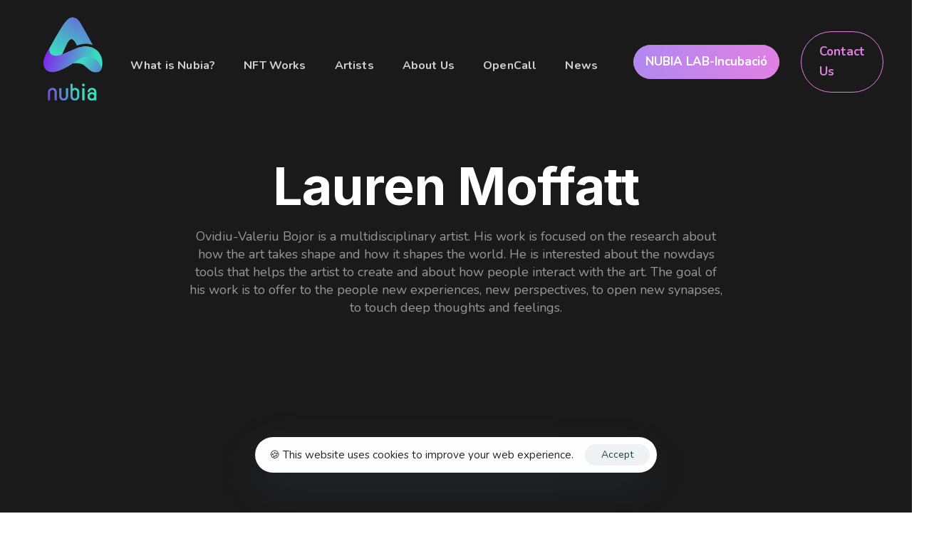

--- FILE ---
content_type: text/html; charset=UTF-8
request_url: https://nubia.world/portfolio/ovidiu-valeriu-bojor-3/
body_size: 19148
content:
<!DOCTYPE html>
<html lang="en-US">
<head >

	<meta charset="UTF-8">
	<meta name="viewport" content="width=device-width, initial-scale=1.0" />
	<meta http-equiv="X-UA-Compatible" content="IE=edge">
	<link rel="profile" href="https://gmpg.org/xfn/11">
	<meta name="mobile-web-app-capable" content="yes">
<meta name="apple-mobile-web-app-capable" content="yes">
<meta name="apple-mobile-web-app-title" content="Nubia - ">
<link rel="pingback" href="https://nubia.world/xmlrpc.php" />
			<script type="text/javascript">
			var WebFontConfig = WebFontConfig || {};
			WebFontConfig['active'] = function() {
				if ( typeof ( window.jQuery ) !== 'undefined' ) {
					jQuery(window).trigger('liquid_async_fonts_active');
				}
			};
			WebFontConfig['inactive'] = function() {
				if ( typeof ( window.jQuery ) !== 'undefined' ) {
					jQuery(window).trigger('liquid_async_fonts_inactive');
				}
			};
			</script>
			<meta name='robots' content='index, follow, max-image-preview:large, max-snippet:-1, max-video-preview:-1' />

	<!-- This site is optimized with the Yoast SEO plugin v26.8 - https://yoast.com/product/yoast-seo-wordpress/ -->
	<title>Lauren Moffatt - Nubia</title>
	<meta name="description" content="Ovidiu-Valeriu Bojor is a multidisciplinary artist. His work is focused on the research about how the art takes shape and how it shapes the world. He is interested about the nowdays tools that helps the artist to create and about how people interact with the art. The goal of his work is to offer to the people new experiences, new perspectives, to open new synapses, to touch deep thoughts and feelings." />
	<link rel="canonical" href="https://nubia.world/portfolio/ovidiu-valeriu-bojor-3/" />
	<meta property="og:locale" content="en_US" />
	<meta property="og:type" content="article" />
	<meta property="og:title" content="Lauren Moffatt - Nubia" />
	<meta property="og:description" content="Ovidiu-Valeriu Bojor is a multidisciplinary artist. His work is focused on the research about how the art takes shape and how it shapes the world. He is interested about the nowdays tools that helps the artist to create and about how people interact with the art. The goal of his work is to offer to the people new experiences, new perspectives, to open new synapses, to touch deep thoughts and feelings." />
	<meta property="og:url" content="https://nubia.world/portfolio/ovidiu-valeriu-bojor-3/" />
	<meta property="og:site_name" content="Nubia" />
	<meta property="article:modified_time" content="2022-04-18T05:34:46+00:00" />
	<meta property="og:image" content="https://nubia.world/wp-content/uploads/2022/02/LaurenMoffattPortrait0243V4BWWEB-1-1.jpg" />
	<meta property="og:image:width" content="1503" />
	<meta property="og:image:height" content="1127" />
	<meta property="og:image:type" content="image/jpeg" />
	<meta name="twitter:card" content="summary_large_image" />
	<meta name="twitter:label1" content="Est. reading time" />
	<meta name="twitter:data1" content="3 minutes" />
	<script type="application/ld+json" class="yoast-schema-graph">{"@context":"https://schema.org","@graph":[{"@type":"WebPage","@id":"https://nubia.world/portfolio/ovidiu-valeriu-bojor-3/","url":"https://nubia.world/portfolio/ovidiu-valeriu-bojor-3/","name":"Lauren Moffatt - Nubia","isPartOf":{"@id":"https://nubia.world/#website"},"primaryImageOfPage":{"@id":"https://nubia.world/portfolio/ovidiu-valeriu-bojor-3/#primaryimage"},"image":{"@id":"https://nubia.world/portfolio/ovidiu-valeriu-bojor-3/#primaryimage"},"thumbnailUrl":"https://nubia.world/wp-content/uploads/2022/02/LaurenMoffattPortrait0243V4BWWEB-1-1.jpg","datePublished":"2022-04-18T05:20:01+00:00","dateModified":"2022-04-18T05:34:46+00:00","description":"Ovidiu-Valeriu Bojor is a multidisciplinary artist. His work is focused on the research about how the art takes shape and how it shapes the world. He is interested about the nowdays tools that helps the artist to create and about how people interact with the art. The goal of his work is to offer to the people new experiences, new perspectives, to open new synapses, to touch deep thoughts and feelings.","breadcrumb":{"@id":"https://nubia.world/portfolio/ovidiu-valeriu-bojor-3/#breadcrumb"},"inLanguage":"en-US","potentialAction":[{"@type":"ReadAction","target":["https://nubia.world/portfolio/ovidiu-valeriu-bojor-3/"]}]},{"@type":"ImageObject","inLanguage":"en-US","@id":"https://nubia.world/portfolio/ovidiu-valeriu-bojor-3/#primaryimage","url":"https://nubia.world/wp-content/uploads/2022/02/LaurenMoffattPortrait0243V4BWWEB-1-1.jpg","contentUrl":"https://nubia.world/wp-content/uploads/2022/02/LaurenMoffattPortrait0243V4BWWEB-1-1.jpg","width":1503,"height":1127},{"@type":"BreadcrumbList","@id":"https://nubia.world/portfolio/ovidiu-valeriu-bojor-3/#breadcrumb","itemListElement":[{"@type":"ListItem","position":1,"name":"Home","item":"https://nubia.world/"},{"@type":"ListItem","position":2,"name":"Portfolios","item":"https://nubia.world/portfolios/"},{"@type":"ListItem","position":3,"name":"Lauren Moffatt"}]},{"@type":"WebSite","@id":"https://nubia.world/#website","url":"https://nubia.world/","name":"Nubia","description":"","potentialAction":[{"@type":"SearchAction","target":{"@type":"EntryPoint","urlTemplate":"https://nubia.world/?s={search_term_string}"},"query-input":{"@type":"PropertyValueSpecification","valueRequired":true,"valueName":"search_term_string"}}],"inLanguage":"en-US"}]}</script>
	<!-- / Yoast SEO plugin. -->


<link rel='dns-prefetch' href='//fonts.googleapis.com' />
<link rel='preconnect' href='https://fonts.gstatic.com' crossorigin />
<link rel="alternate" type="application/rss+xml" title="Nubia &raquo; Feed" href="https://nubia.world/feed/" />
<link rel="alternate" type="application/rss+xml" title="Nubia &raquo; Comments Feed" href="https://nubia.world/comments/feed/" />
<link rel="alternate" title="oEmbed (JSON)" type="application/json+oembed" href="https://nubia.world/wp-json/oembed/1.0/embed?url=https%3A%2F%2Fnubia.world%2Fportfolio%2Fovidiu-valeriu-bojor-3%2F" />
<link rel="alternate" title="oEmbed (XML)" type="text/xml+oembed" href="https://nubia.world/wp-json/oembed/1.0/embed?url=https%3A%2F%2Fnubia.world%2Fportfolio%2Fovidiu-valeriu-bojor-3%2F&#038;format=xml" />
<link rel="preload" href="https://nubia.world/wp-content/themes/hub/assets/vendors/liquid-icon/lqd-essentials/fonts/lqd-essentials.woff2" as="font" type="font/woff2" crossorigin><style id='wp-img-auto-sizes-contain-inline-css' type='text/css'>
img:is([sizes=auto i],[sizes^="auto," i]){contain-intrinsic-size:3000px 1500px}
/*# sourceURL=wp-img-auto-sizes-contain-inline-css */
</style>
<style id='wp-emoji-styles-inline-css' type='text/css'>

	img.wp-smiley, img.emoji {
		display: inline !important;
		border: none !important;
		box-shadow: none !important;
		height: 1em !important;
		width: 1em !important;
		margin: 0 0.07em !important;
		vertical-align: -0.1em !important;
		background: none !important;
		padding: 0 !important;
	}
/*# sourceURL=wp-emoji-styles-inline-css */
</style>
<style id='wp-block-library-inline-css' type='text/css'>
:root{--wp-block-synced-color:#7a00df;--wp-block-synced-color--rgb:122,0,223;--wp-bound-block-color:var(--wp-block-synced-color);--wp-editor-canvas-background:#ddd;--wp-admin-theme-color:#007cba;--wp-admin-theme-color--rgb:0,124,186;--wp-admin-theme-color-darker-10:#006ba1;--wp-admin-theme-color-darker-10--rgb:0,107,160.5;--wp-admin-theme-color-darker-20:#005a87;--wp-admin-theme-color-darker-20--rgb:0,90,135;--wp-admin-border-width-focus:2px}@media (min-resolution:192dpi){:root{--wp-admin-border-width-focus:1.5px}}.wp-element-button{cursor:pointer}:root .has-very-light-gray-background-color{background-color:#eee}:root .has-very-dark-gray-background-color{background-color:#313131}:root .has-very-light-gray-color{color:#eee}:root .has-very-dark-gray-color{color:#313131}:root .has-vivid-green-cyan-to-vivid-cyan-blue-gradient-background{background:linear-gradient(135deg,#00d084,#0693e3)}:root .has-purple-crush-gradient-background{background:linear-gradient(135deg,#34e2e4,#4721fb 50%,#ab1dfe)}:root .has-hazy-dawn-gradient-background{background:linear-gradient(135deg,#faaca8,#dad0ec)}:root .has-subdued-olive-gradient-background{background:linear-gradient(135deg,#fafae1,#67a671)}:root .has-atomic-cream-gradient-background{background:linear-gradient(135deg,#fdd79a,#004a59)}:root .has-nightshade-gradient-background{background:linear-gradient(135deg,#330968,#31cdcf)}:root .has-midnight-gradient-background{background:linear-gradient(135deg,#020381,#2874fc)}:root{--wp--preset--font-size--normal:16px;--wp--preset--font-size--huge:42px}.has-regular-font-size{font-size:1em}.has-larger-font-size{font-size:2.625em}.has-normal-font-size{font-size:var(--wp--preset--font-size--normal)}.has-huge-font-size{font-size:var(--wp--preset--font-size--huge)}.has-text-align-center{text-align:center}.has-text-align-left{text-align:left}.has-text-align-right{text-align:right}.has-fit-text{white-space:nowrap!important}#end-resizable-editor-section{display:none}.aligncenter{clear:both}.items-justified-left{justify-content:flex-start}.items-justified-center{justify-content:center}.items-justified-right{justify-content:flex-end}.items-justified-space-between{justify-content:space-between}.screen-reader-text{border:0;clip-path:inset(50%);height:1px;margin:-1px;overflow:hidden;padding:0;position:absolute;width:1px;word-wrap:normal!important}.screen-reader-text:focus{background-color:#ddd;clip-path:none;color:#444;display:block;font-size:1em;height:auto;left:5px;line-height:normal;padding:15px 23px 14px;text-decoration:none;top:5px;width:auto;z-index:100000}html :where(.has-border-color){border-style:solid}html :where([style*=border-top-color]){border-top-style:solid}html :where([style*=border-right-color]){border-right-style:solid}html :where([style*=border-bottom-color]){border-bottom-style:solid}html :where([style*=border-left-color]){border-left-style:solid}html :where([style*=border-width]){border-style:solid}html :where([style*=border-top-width]){border-top-style:solid}html :where([style*=border-right-width]){border-right-style:solid}html :where([style*=border-bottom-width]){border-bottom-style:solid}html :where([style*=border-left-width]){border-left-style:solid}html :where(img[class*=wp-image-]){height:auto;max-width:100%}:where(figure){margin:0 0 1em}html :where(.is-position-sticky){--wp-admin--admin-bar--position-offset:var(--wp-admin--admin-bar--height,0px)}@media screen and (max-width:600px){html :where(.is-position-sticky){--wp-admin--admin-bar--position-offset:0px}}

/*# sourceURL=wp-block-library-inline-css */
</style><style id='global-styles-inline-css' type='text/css'>
:root{--wp--preset--aspect-ratio--square: 1;--wp--preset--aspect-ratio--4-3: 4/3;--wp--preset--aspect-ratio--3-4: 3/4;--wp--preset--aspect-ratio--3-2: 3/2;--wp--preset--aspect-ratio--2-3: 2/3;--wp--preset--aspect-ratio--16-9: 16/9;--wp--preset--aspect-ratio--9-16: 9/16;--wp--preset--color--black: #000000;--wp--preset--color--cyan-bluish-gray: #abb8c3;--wp--preset--color--white: #ffffff;--wp--preset--color--pale-pink: #f78da7;--wp--preset--color--vivid-red: #cf2e2e;--wp--preset--color--luminous-vivid-orange: #ff6900;--wp--preset--color--luminous-vivid-amber: #fcb900;--wp--preset--color--light-green-cyan: #7bdcb5;--wp--preset--color--vivid-green-cyan: #00d084;--wp--preset--color--pale-cyan-blue: #8ed1fc;--wp--preset--color--vivid-cyan-blue: #0693e3;--wp--preset--color--vivid-purple: #9b51e0;--wp--preset--gradient--vivid-cyan-blue-to-vivid-purple: linear-gradient(135deg,rgb(6,147,227) 0%,rgb(155,81,224) 100%);--wp--preset--gradient--light-green-cyan-to-vivid-green-cyan: linear-gradient(135deg,rgb(122,220,180) 0%,rgb(0,208,130) 100%);--wp--preset--gradient--luminous-vivid-amber-to-luminous-vivid-orange: linear-gradient(135deg,rgb(252,185,0) 0%,rgb(255,105,0) 100%);--wp--preset--gradient--luminous-vivid-orange-to-vivid-red: linear-gradient(135deg,rgb(255,105,0) 0%,rgb(207,46,46) 100%);--wp--preset--gradient--very-light-gray-to-cyan-bluish-gray: linear-gradient(135deg,rgb(238,238,238) 0%,rgb(169,184,195) 100%);--wp--preset--gradient--cool-to-warm-spectrum: linear-gradient(135deg,rgb(74,234,220) 0%,rgb(151,120,209) 20%,rgb(207,42,186) 40%,rgb(238,44,130) 60%,rgb(251,105,98) 80%,rgb(254,248,76) 100%);--wp--preset--gradient--blush-light-purple: linear-gradient(135deg,rgb(255,206,236) 0%,rgb(152,150,240) 100%);--wp--preset--gradient--blush-bordeaux: linear-gradient(135deg,rgb(254,205,165) 0%,rgb(254,45,45) 50%,rgb(107,0,62) 100%);--wp--preset--gradient--luminous-dusk: linear-gradient(135deg,rgb(255,203,112) 0%,rgb(199,81,192) 50%,rgb(65,88,208) 100%);--wp--preset--gradient--pale-ocean: linear-gradient(135deg,rgb(255,245,203) 0%,rgb(182,227,212) 50%,rgb(51,167,181) 100%);--wp--preset--gradient--electric-grass: linear-gradient(135deg,rgb(202,248,128) 0%,rgb(113,206,126) 100%);--wp--preset--gradient--midnight: linear-gradient(135deg,rgb(2,3,129) 0%,rgb(40,116,252) 100%);--wp--preset--font-size--small: 13px;--wp--preset--font-size--medium: 20px;--wp--preset--font-size--large: 36px;--wp--preset--font-size--x-large: 42px;--wp--preset--spacing--20: 0.44rem;--wp--preset--spacing--30: 0.67rem;--wp--preset--spacing--40: 1rem;--wp--preset--spacing--50: 1.5rem;--wp--preset--spacing--60: 2.25rem;--wp--preset--spacing--70: 3.38rem;--wp--preset--spacing--80: 5.06rem;--wp--preset--shadow--natural: 6px 6px 9px rgba(0, 0, 0, 0.2);--wp--preset--shadow--deep: 12px 12px 50px rgba(0, 0, 0, 0.4);--wp--preset--shadow--sharp: 6px 6px 0px rgba(0, 0, 0, 0.2);--wp--preset--shadow--outlined: 6px 6px 0px -3px rgb(255, 255, 255), 6px 6px rgb(0, 0, 0);--wp--preset--shadow--crisp: 6px 6px 0px rgb(0, 0, 0);}:where(.is-layout-flex){gap: 0.5em;}:where(.is-layout-grid){gap: 0.5em;}body .is-layout-flex{display: flex;}.is-layout-flex{flex-wrap: wrap;align-items: center;}.is-layout-flex > :is(*, div){margin: 0;}body .is-layout-grid{display: grid;}.is-layout-grid > :is(*, div){margin: 0;}:where(.wp-block-columns.is-layout-flex){gap: 2em;}:where(.wp-block-columns.is-layout-grid){gap: 2em;}:where(.wp-block-post-template.is-layout-flex){gap: 1.25em;}:where(.wp-block-post-template.is-layout-grid){gap: 1.25em;}.has-black-color{color: var(--wp--preset--color--black) !important;}.has-cyan-bluish-gray-color{color: var(--wp--preset--color--cyan-bluish-gray) !important;}.has-white-color{color: var(--wp--preset--color--white) !important;}.has-pale-pink-color{color: var(--wp--preset--color--pale-pink) !important;}.has-vivid-red-color{color: var(--wp--preset--color--vivid-red) !important;}.has-luminous-vivid-orange-color{color: var(--wp--preset--color--luminous-vivid-orange) !important;}.has-luminous-vivid-amber-color{color: var(--wp--preset--color--luminous-vivid-amber) !important;}.has-light-green-cyan-color{color: var(--wp--preset--color--light-green-cyan) !important;}.has-vivid-green-cyan-color{color: var(--wp--preset--color--vivid-green-cyan) !important;}.has-pale-cyan-blue-color{color: var(--wp--preset--color--pale-cyan-blue) !important;}.has-vivid-cyan-blue-color{color: var(--wp--preset--color--vivid-cyan-blue) !important;}.has-vivid-purple-color{color: var(--wp--preset--color--vivid-purple) !important;}.has-black-background-color{background-color: var(--wp--preset--color--black) !important;}.has-cyan-bluish-gray-background-color{background-color: var(--wp--preset--color--cyan-bluish-gray) !important;}.has-white-background-color{background-color: var(--wp--preset--color--white) !important;}.has-pale-pink-background-color{background-color: var(--wp--preset--color--pale-pink) !important;}.has-vivid-red-background-color{background-color: var(--wp--preset--color--vivid-red) !important;}.has-luminous-vivid-orange-background-color{background-color: var(--wp--preset--color--luminous-vivid-orange) !important;}.has-luminous-vivid-amber-background-color{background-color: var(--wp--preset--color--luminous-vivid-amber) !important;}.has-light-green-cyan-background-color{background-color: var(--wp--preset--color--light-green-cyan) !important;}.has-vivid-green-cyan-background-color{background-color: var(--wp--preset--color--vivid-green-cyan) !important;}.has-pale-cyan-blue-background-color{background-color: var(--wp--preset--color--pale-cyan-blue) !important;}.has-vivid-cyan-blue-background-color{background-color: var(--wp--preset--color--vivid-cyan-blue) !important;}.has-vivid-purple-background-color{background-color: var(--wp--preset--color--vivid-purple) !important;}.has-black-border-color{border-color: var(--wp--preset--color--black) !important;}.has-cyan-bluish-gray-border-color{border-color: var(--wp--preset--color--cyan-bluish-gray) !important;}.has-white-border-color{border-color: var(--wp--preset--color--white) !important;}.has-pale-pink-border-color{border-color: var(--wp--preset--color--pale-pink) !important;}.has-vivid-red-border-color{border-color: var(--wp--preset--color--vivid-red) !important;}.has-luminous-vivid-orange-border-color{border-color: var(--wp--preset--color--luminous-vivid-orange) !important;}.has-luminous-vivid-amber-border-color{border-color: var(--wp--preset--color--luminous-vivid-amber) !important;}.has-light-green-cyan-border-color{border-color: var(--wp--preset--color--light-green-cyan) !important;}.has-vivid-green-cyan-border-color{border-color: var(--wp--preset--color--vivid-green-cyan) !important;}.has-pale-cyan-blue-border-color{border-color: var(--wp--preset--color--pale-cyan-blue) !important;}.has-vivid-cyan-blue-border-color{border-color: var(--wp--preset--color--vivid-cyan-blue) !important;}.has-vivid-purple-border-color{border-color: var(--wp--preset--color--vivid-purple) !important;}.has-vivid-cyan-blue-to-vivid-purple-gradient-background{background: var(--wp--preset--gradient--vivid-cyan-blue-to-vivid-purple) !important;}.has-light-green-cyan-to-vivid-green-cyan-gradient-background{background: var(--wp--preset--gradient--light-green-cyan-to-vivid-green-cyan) !important;}.has-luminous-vivid-amber-to-luminous-vivid-orange-gradient-background{background: var(--wp--preset--gradient--luminous-vivid-amber-to-luminous-vivid-orange) !important;}.has-luminous-vivid-orange-to-vivid-red-gradient-background{background: var(--wp--preset--gradient--luminous-vivid-orange-to-vivid-red) !important;}.has-very-light-gray-to-cyan-bluish-gray-gradient-background{background: var(--wp--preset--gradient--very-light-gray-to-cyan-bluish-gray) !important;}.has-cool-to-warm-spectrum-gradient-background{background: var(--wp--preset--gradient--cool-to-warm-spectrum) !important;}.has-blush-light-purple-gradient-background{background: var(--wp--preset--gradient--blush-light-purple) !important;}.has-blush-bordeaux-gradient-background{background: var(--wp--preset--gradient--blush-bordeaux) !important;}.has-luminous-dusk-gradient-background{background: var(--wp--preset--gradient--luminous-dusk) !important;}.has-pale-ocean-gradient-background{background: var(--wp--preset--gradient--pale-ocean) !important;}.has-electric-grass-gradient-background{background: var(--wp--preset--gradient--electric-grass) !important;}.has-midnight-gradient-background{background: var(--wp--preset--gradient--midnight) !important;}.has-small-font-size{font-size: var(--wp--preset--font-size--small) !important;}.has-medium-font-size{font-size: var(--wp--preset--font-size--medium) !important;}.has-large-font-size{font-size: var(--wp--preset--font-size--large) !important;}.has-x-large-font-size{font-size: var(--wp--preset--font-size--x-large) !important;}
/*# sourceURL=global-styles-inline-css */
</style>

<style id='classic-theme-styles-inline-css' type='text/css'>
/*! This file is auto-generated */
.wp-block-button__link{color:#fff;background-color:#32373c;border-radius:9999px;box-shadow:none;text-decoration:none;padding:calc(.667em + 2px) calc(1.333em + 2px);font-size:1.125em}.wp-block-file__button{background:#32373c;color:#fff;text-decoration:none}
/*# sourceURL=/wp-includes/css/classic-themes.min.css */
</style>
<link rel='stylesheet' id='ub-extension-style-css-css' href='https://nubia.world/wp-content/plugins/ultimate-blocks/src/extensions/style.css?ver=6.9' type='text/css' media='all' />
<link rel='stylesheet' id='finalTilesGallery_stylesheet-css' href='https://nubia.world/wp-content/plugins/final-tiles-grid-gallery-lite/scripts/ftg.css?ver=3.6.10' type='text/css' media='all' />
<link rel='stylesheet' id='fontawesome_stylesheet-css' href='https://nubia.world/wp-content/plugins/final-tiles-grid-gallery-lite/fonts/font-awesome/css/font-awesome.min.css?ver=6.9' type='text/css' media='all' />
<link rel='stylesheet' id='contact-form-7-css' href='https://nubia.world/wp-content/plugins/contact-form-7/includes/css/styles.css?ver=6.1.4' type='text/css' media='all' />
<link rel='stylesheet' id='redux-extendify-styles-css' href='https://nubia.world/wp-content/plugins/hub-core/extras/redux-framework/redux-core/assets/css/extendify-utilities.css?ver=4.4.12.2' type='text/css' media='all' />
<link rel='stylesheet' id='collapscore-css-css' href='https://nubia.world/wp-content/plugins/jquery-collapse-o-matic/css/core_style.css?ver=1.0' type='text/css' media='all' />
<link rel='stylesheet' id='collapseomatic-css-css' href='https://nubia.world/wp-content/plugins/jquery-collapse-o-matic/css/light_style.css?ver=1.6' type='text/css' media='all' />
<link rel='stylesheet' id='woocommerce-layout-css' href='https://nubia.world/wp-content/plugins/woocommerce/assets/css/woocommerce-layout.css?ver=10.4.3' type='text/css' media='all' />
<style id='woocommerce-layout-inline-css' type='text/css'>

	.infinite-scroll .woocommerce-pagination {
		display: none;
	}
/*# sourceURL=woocommerce-layout-inline-css */
</style>
<link rel='stylesheet' id='woocommerce-smallscreen-css' href='https://nubia.world/wp-content/plugins/woocommerce/assets/css/woocommerce-smallscreen.css?ver=10.4.3' type='text/css' media='only screen and (max-width: 768px)' />
<link rel='stylesheet' id='woocommerce-general-css' href='https://nubia.world/wp-content/plugins/woocommerce/assets/css/woocommerce.css?ver=10.4.3' type='text/css' media='all' />
<style id='woocommerce-inline-inline-css' type='text/css'>
.woocommerce form .form-row .required { visibility: visible; }
/*# sourceURL=woocommerce-inline-inline-css */
</style>
<link rel='stylesheet' id='awb-css' href='https://nubia.world/wp-content/plugins/advanced-backgrounds/assets/awb/awb.min.css?ver=1.12.8' type='text/css' media='all' />
<link rel='stylesheet' id='liquid_wc-css' href='https://nubia.world/wp-content/themes/hub/liquid/vendors/woocommerce/css/liquid_wc.min.css' type='text/css' media='all' />
<link rel='stylesheet' id='bootstrap-css' href='https://nubia.world/wp-content/themes/hub/assets/vendors/bootstrap/css/bootstrap.min.css' type='text/css' media='all' />
<link rel='stylesheet' id='liquid-base-css' href='https://nubia.world/wp-content/themes/hub/style.css' type='text/css' media='all' />
<style id='liquid-base-inline-css' type='text/css'>
.lqd-6977c0786686d{
			position: fixed;
			left: 0;
			bottom: 0;
			right: 0;
			margin: 0;
			padding: 1em 1.41575em;
			background-color: #3d9cd2;
			color: #fff;
			z-index: 9998;
			display: flex;
			justify-content: center;
			align-items: center;
			gap: 8px;
			a{color:#fff}
		}.lqd-6977c0786686d.err{
			background-color: #d63939;
		}
/*# sourceURL=liquid-base-inline-css */
</style>
<link rel='stylesheet' id='liquid-theme-css' href='https://nubia.world/wp-content/themes/hub/assets/css/theme.min.css' type='text/css' media='all' />
<link rel='stylesheet' id='theme-responsive-min-css' href='https://nubia.world/wp-content/themes/hub/assets/css/theme-responsive-min.min.css?ver=6.9' type='text/css' media='screen and (min-width: 1200px)' />
<link rel='stylesheet' id='theme-responsive-max-css' href='https://nubia.world/wp-content/themes/hub/assets/css/theme-responsive-max.min.css?ver=6.9' type='text/css' media='screen and (max-width: 1199px)' />
<link rel='stylesheet' id='theme-shop-css' href='https://nubia.world/wp-content/themes/hub/assets/css/theme-shop.min.css' type='text/css' media='all' />
<link rel='stylesheet' id='js_composer_front-css' href='https://nubia.world/wp-content/plugins/liquid_js_composer/assets/css/js_composer.min.css?ver=6.6.0' type='text/css' media='all' />
<link rel='stylesheet' id='ld-gdpr-box-css' href='https://nubia.world/wp-content/plugins/liquid-gdpr/assets/css/liquid-gdpr.min.css?ver=6.9' type='text/css' media='all' />
<link rel='stylesheet' id='landinghub-core-css' href='https://nubia.world/wp-content/plugins/hub-core/assets/css/landinghub-core.min.css?ver=6.9' type='text/css' media='all' />
<link rel="preload" as="style" href="https://fonts.googleapis.com/css?family=Nunito:400,700%7CInter:700,400%7CAdvent%20Pro:700&#038;subset=latin&#038;display=swap&#038;ver=6.9" /><link rel="stylesheet" href="https://fonts.googleapis.com/css?family=Nunito:400,700%7CInter:700,400%7CAdvent%20Pro:700&#038;subset=latin&#038;display=swap&#038;ver=6.9" media="print" onload="this.media='all'"><noscript><link rel="stylesheet" href="https://fonts.googleapis.com/css?family=Nunito:400,700%7CInter:700,400%7CAdvent%20Pro:700&#038;subset=latin&#038;display=swap&#038;ver=6.9" /></noscript><link rel='stylesheet' id='liquid-generated-responsive-css' href='//nubia.world/wp-content/uploads/liquid-styles/liquid-responsive-100.css?timestamp=1642696461&#038;ver=6.9' type='text/css' media='all' />
<script type="text/javascript" src="https://nubia.world/wp-includes/js/jquery/jquery.min.js?ver=3.7.1" id="jquery-core-js"></script>
<script type="text/javascript" src="https://nubia.world/wp-includes/js/jquery/jquery-migrate.min.js?ver=3.4.1" id="jquery-migrate-js"></script>
<script type="text/javascript" src="https://nubia.world/wp-content/plugins/woocommerce/assets/js/jquery-blockui/jquery.blockUI.min.js?ver=2.7.0-wc.10.4.3" id="wc-jquery-blockui-js" data-wp-strategy="defer"></script>
<script type="text/javascript" id="wc-add-to-cart-js-extra">
/* <![CDATA[ */
var wc_add_to_cart_params = {"ajax_url":"/wp-admin/admin-ajax.php","wc_ajax_url":"/?wc-ajax=%%endpoint%%","i18n_view_cart":"View cart","cart_url":"https://nubia.world","is_cart":"","cart_redirect_after_add":"no"};
//# sourceURL=wc-add-to-cart-js-extra
/* ]]> */
</script>
<script type="text/javascript" src="https://nubia.world/wp-content/plugins/woocommerce/assets/js/frontend/add-to-cart.min.js?ver=10.4.3" id="wc-add-to-cart-js" data-wp-strategy="defer"></script>
<script type="text/javascript" src="https://nubia.world/wp-content/plugins/woocommerce/assets/js/js-cookie/js.cookie.min.js?ver=2.1.4-wc.10.4.3" id="wc-js-cookie-js" defer="defer" data-wp-strategy="defer"></script>
<script type="text/javascript" id="woocommerce-js-extra">
/* <![CDATA[ */
var woocommerce_params = {"ajax_url":"/wp-admin/admin-ajax.php","wc_ajax_url":"/?wc-ajax=%%endpoint%%","i18n_password_show":"Show password","i18n_password_hide":"Hide password"};
//# sourceURL=woocommerce-js-extra
/* ]]> */
</script>
<script type="text/javascript" src="https://nubia.world/wp-content/plugins/woocommerce/assets/js/frontend/woocommerce.min.js?ver=10.4.3" id="woocommerce-js" defer="defer" data-wp-strategy="defer"></script>
<script type="text/javascript" src="https://nubia.world/wp-content/plugins/liquid_js_composer/assets/js/vendors/woocommerce-add-to-cart.js?ver=6.6.0" id="vc_woocommerce-add-to-cart-js-js"></script>
<link rel="https://api.w.org/" href="https://nubia.world/wp-json/" /><link rel="EditURI" type="application/rsd+xml" title="RSD" href="https://nubia.world/xmlrpc.php?rsd" />
<meta name="generator" content="WordPress 6.9" />
<meta name="generator" content="WooCommerce 10.4.3" />
<link rel='shortlink' href='https://nubia.world/?p=5538' />
<meta name="generator" content="Redux 4.4.12.2" />	
		<link rel="shortcut icon" href="https://nubia.world/wp-content/uploads/2021/11/Favicon.png" />
		
	<script type="text/javascript">
				window.liquidParams = {
					currentZIndex: 10,
					lazyLoadOffset: 500,
					ccOuterSize: 35,
					ccActiveCircleBg: 1,
					ccActiveCircleBc: 1,
				};
				window.liquidIsElementor = false;
			</script>	<noscript><style>.woocommerce-product-gallery{ opacity: 1 !important; }</style></noscript>
	<meta name="generator" content="Powered by WPBakery Page Builder - drag and drop page builder for WordPress."/>
<meta name="generator" content="Powered by Slider Revolution 6.5.8 - responsive, Mobile-Friendly Slider Plugin for WordPress with comfortable drag and drop interface." />
<link rel="icon" href="https://nubia.world/wp-content/uploads/2021/11/cropped-Favicon-32x32.png" sizes="32x32" />
<link rel="icon" href="https://nubia.world/wp-content/uploads/2021/11/cropped-Favicon-192x192.png" sizes="192x192" />
<link rel="apple-touch-icon" href="https://nubia.world/wp-content/uploads/2021/11/cropped-Favicon-180x180.png" />
<meta name="msapplication-TileImage" content="https://nubia.world/wp-content/uploads/2021/11/cropped-Favicon-270x270.png" />
<script type="text/javascript">function setREVStartSize(e){
			//window.requestAnimationFrame(function() {				 
				window.RSIW = window.RSIW===undefined ? window.innerWidth : window.RSIW;	
				window.RSIH = window.RSIH===undefined ? window.innerHeight : window.RSIH;	
				try {								
					var pw = document.getElementById(e.c).parentNode.offsetWidth,
						newh;
					pw = pw===0 || isNaN(pw) ? window.RSIW : pw;
					e.tabw = e.tabw===undefined ? 0 : parseInt(e.tabw);
					e.thumbw = e.thumbw===undefined ? 0 : parseInt(e.thumbw);
					e.tabh = e.tabh===undefined ? 0 : parseInt(e.tabh);
					e.thumbh = e.thumbh===undefined ? 0 : parseInt(e.thumbh);
					e.tabhide = e.tabhide===undefined ? 0 : parseInt(e.tabhide);
					e.thumbhide = e.thumbhide===undefined ? 0 : parseInt(e.thumbhide);
					e.mh = e.mh===undefined || e.mh=="" || e.mh==="auto" ? 0 : parseInt(e.mh,0);		
					if(e.layout==="fullscreen" || e.l==="fullscreen") 						
						newh = Math.max(e.mh,window.RSIH);					
					else{					
						e.gw = Array.isArray(e.gw) ? e.gw : [e.gw];
						for (var i in e.rl) if (e.gw[i]===undefined || e.gw[i]===0) e.gw[i] = e.gw[i-1];					
						e.gh = e.el===undefined || e.el==="" || (Array.isArray(e.el) && e.el.length==0)? e.gh : e.el;
						e.gh = Array.isArray(e.gh) ? e.gh : [e.gh];
						for (var i in e.rl) if (e.gh[i]===undefined || e.gh[i]===0) e.gh[i] = e.gh[i-1];
											
						var nl = new Array(e.rl.length),
							ix = 0,						
							sl;					
						e.tabw = e.tabhide>=pw ? 0 : e.tabw;
						e.thumbw = e.thumbhide>=pw ? 0 : e.thumbw;
						e.tabh = e.tabhide>=pw ? 0 : e.tabh;
						e.thumbh = e.thumbhide>=pw ? 0 : e.thumbh;					
						for (var i in e.rl) nl[i] = e.rl[i]<window.RSIW ? 0 : e.rl[i];
						sl = nl[0];									
						for (var i in nl) if (sl>nl[i] && nl[i]>0) { sl = nl[i]; ix=i;}															
						var m = pw>(e.gw[ix]+e.tabw+e.thumbw) ? 1 : (pw-(e.tabw+e.thumbw)) / (e.gw[ix]);					
						newh =  (e.gh[ix] * m) + (e.tabh + e.thumbh);
					}
					var el = document.getElementById(e.c);
					if (el!==null && el) el.style.height = newh+"px";					
					el = document.getElementById(e.c+"_wrapper");
					if (el!==null && el) {
						el.style.height = newh+"px";
						el.style.display = "block";
					}
				} catch(e){
					console.log("Failure at Presize of Slider:" + e)
				}					   
			//});
		  };</script>
<style id='liquid-stylesheet-inline-css' type='text/css'>:root{--color-primary:#e180e4;--color-gradient-start:#e180e4;--color-gradient-stop:#b188f0;--color-link-hover:#b188f0;--lqd-cc-active-bw:1px;}body{font-family:'Nunito', sans-serif ;font-weight:400;line-height:1.7em;font-size:17px;color:#5d6371;}.btn{font-family:inherit;font-weight:600;}.lqd-post-content, .lqd-post-header .entry-excerpt{font-family:inherit;line-height:1.73em;font-size:19px;}.h1,h1{font-family:'Inter', sans-serif ;font-weight:700;line-height:1em;letter-spacing:-0.01em;font-size:58px;color:#e180e4;}.h2,h2{font-family:'Inter', sans-serif ;font-weight:400;line-height:1.2em;letter-spacing:-0.01em;font-size:48px;color:#e180e4;}.h3,h3{font-family:'Nunito', sans-serif ;font-weight:400;line-height:1.2em;font-size:32px;color:#5e5e5e;}.h4,h4{font-family:'Nunito', sans-serif ;font-weight:700;line-height:1.26em;font-size:23px;color:#5e5e5e;}.h5,h5{font-family:'Advent Pro', sans-serif ;font-weight:700;line-height:1.2em;font-size:21px;color:#181b31;}.h6,h6{font-family:'Advent Pro', sans-serif ;font-weight:700;line-height:1.2em;letter-spacing:0.11em;font-size:12px;text-transform:uppercase;color:#181b31;}.main-header .navbar-brand{max-width:120px;}.main-header{background:rgb(255, 255, 255);}.titlebar-inner h1{}.titlebar-inner p{}.titlebar-inner{padding-top:60px;padding-bottom:80px;}.titlebar{background-color:#ffffff;}#lqd-gdpr{padding:   ;border-radius:   ;}#lqd-gdpr .lqd-gdpr-accept{border-radius:   ;}#lqd-site-content, .page-scheme-dark #lqd-site-content{background-color:#f7f7f7;}#lqd-site-content{background-repeat:repeat;background-position:center center;}@media screen and (min-width: 992px){body.has-sidebar #lqd-contents-wrap{padding-top:25px;}}@media ( min-width: 1200px ){.is-stuck .lqd-head-sec-wrap{background:rgb(255, 255, 255) !important;}.is-stuck .lqd-head-col > .header-module > p, .is-stuck .lqd-head-col > .header-module .nav-trigger, .is-stuck .lqd-head-col > .header-module .lqd-scrl-indc, .is-stuck .lqd-head-col > .header-module > .lqd-custom-menu, .is-stuck .lqd-head-col > .header-module > .btn-naked, .is-stuck .lqd-head-col > .header-module > .btn-underlined, .is-stuck .lqd-head-col > .header-module > .social-icon li a, .is-stuck .lqd-head-col > .header-module > .lqd-custom-menu > ul > li > a, .is-stuck .lqd-head-col > .header-module > .navbar-collapse .main-nav > li > a, .is-stuck .lqd-head-col > .header-module .ld-module-trigger .ld-module-trigger-txt, .is-stuck .lqd-head-col > .header-module .lqd-module-badge-outline .ld-module-trigger-count, .is-stuck .lqd-head-col > .header-module .ld-module-trigger-icon, .is-stuck .lqd-head-col > .header-module > .lqd-custom-menu .lqd-custom-menu-dropdown-btn{color:rgb(0, 0, 0);}.is-stuck .lqd-head-col > .header-module .nav-trigger.bordered .bars:before{border-color:rgb(0, 0, 0);}.is-stuck .lqd-head-col > .header-module .nav-trigger .bar, .is-stuck .lqd-head-col > .header-module .lqd-scrl-indc .lqd-scrl-indc-line{background:rgb(0, 0, 0);}.is-stuck .lqd-head-col > .header-module > .btn-naked:hover, .is-stuck .lqd-head-col > .header-module > .btn-underlined:hover, .is-stuck .lqd-head-col > .header-module > .social-icon li a:hover, .is-stuck .lqd-head-col > .header-module > .lqd-custom-menu > ul > li > a:hover, .is-stuck .lqd-head-col > .header-module > .navbar-collapse .main-nav > li > a:hover, .is-stuck .lqd-head-col > .header-module > .navbar-collapse .main-nav > li:hover > a, .is-stuck .lqd-head-col > .header-module > .navbar-collapse .main-nav > li.is-active > a, .is-stuck .lqd-head-col > .header-module > .navbar-collapse .main-nav > li.current-menu-ancestor > a, .is-stuck .lqd-head-col > .header-module > .navbar-collapse .main-nav > li.current_page_item > a, .is-stuck .lqd-head-col > .header-module > .navbar-collapse .main-nav > li.current-menu-item > a, .is-stuck .lqd-head-col > .header-module > .iconbox h3, .is-stuck .lqd-head-col > .header-module > .iconbox .iconbox-icon-container{color:rgb(0, 0, 0);}}@media screen and (max-width: 1199px){.main-header .navbar-header{background:rgb(255, 255, 255);}.main-header .ld-module-trigger, .main-header .ld-search-form .input-icon{color:rgb(177, 136, 240);}.main-header .nav-trigger .bar, .main-header .nav-trigger.style-2 .bar:before, .main-header .nav-trigger.style-2 .bar:after{background-color:rgb(177, 136, 240);}[data-mobile-nav-style=modern] .lqd-mobile-sec:before{background:radial-gradient(circle at 50%, #0bccee 0%, #ac1de1 100%);}[data-mobile-nav-style=modern] .lqd-mobile-sec .navbar-collapse ul .nav-item-children > li > a, [data-mobile-nav-style=modern] .lqd-mobile-sec .navbar-collapse ul > li > a, [data-mobile-nav-style=modern] .lqd-mobile-sec .navbar-collapse ul.nav.main-nav .nav-item-children > li > a, [data-mobile-nav-style=modern] .lqd-mobile-sec .navbar-collapse ul.nav.main-nav > li > a, [data-mobile-nav-style=modern] .lqd-mobile-sec .submenu-expander, [data-mobile-nav-style=modern] .lqd-mobile-sec .megamenu .ld-fancy-heading > *, [data-mobile-nav-style=modern] .lqd-mobile-sec .navbar-collapse .nav-trigger{color:rgb(255, 255, 255);}[data-mobile-nav-style=modern] .lqd-mobile-sec .navbar-collapse .nav-trigger .bar{background-color:rgb(255, 255, 255);}[data-mobile-nav-style=modern] .lqd-mobile-sec .navbar-collapse ul .nav-item-children > li > a:hover, [data-mobile-nav-style=modern] .lqd-mobile-sec .navbar-collapse ul > li > a:hover, [data-mobile-nav-style=modern] .lqd-mobile-sec .navbar-collapse ul.nav.main-nav .nav-item-children > li > a:hover, [data-mobile-nav-style=modern] .lqd-mobile-sec .navbar-collapse ul.nav.main-nav > li > a:hover{color:rgb(255, 255, 255);}[data-mobile-nav-style=modern] .lqd-mobile-sec .navbar-collapse .nav-trigger .bars{border-color:rgba( 255, 255, 255, 0.3);}[data-mobile-nav-scheme=dark] .lqd-mobile-sec .submenu-expander{background-color:rgba( 255, 255, 255, 0.05);}}.lqd-lp-author {display: none !important;}</style><style type="text/css" data-type="vc_shortcodes-custom-css">.vc_custom_1605092527535{padding-top: 125px !important;padding-bottom: 45px !important;background-color: #1a1a1a !important;background-position: 0 0 !important;background-repeat: repeat !important;}.vc_custom_1602063311753{padding-top: 40px !important;padding-bottom: 80px !important;background-position: 0 0 !important;background-repeat: repeat !important;}.vc_custom_1602063403271{padding-top: 70px !important;padding-bottom: 35px !important;background-color: #1a1a1a !important;background-position: 0 0 !important;background-repeat: repeat !important;}.vc_custom_1602063391036{padding-top: 35px !important;background-color: #1a1a1a !important;background-position: 0 0 !important;background-repeat: repeat !important;}.vc_custom_1599848753588{margin-bottom: 50px !important;}.vc_custom_1610210109494{margin-bottom: 60px !important;border-radius: 20px !important;}.vc_custom_1610210125376{margin-bottom: 60px !important;border-radius: 20px !important;}.vc_custom_1610210137176{margin-bottom: 60px !important;border-radius: 20px !important;}.vc_custom_1610210147107{margin-bottom: 60px !important;border-radius: 20px !important;}.vc_custom_1610210159482{margin-bottom: 60px !important;border-radius: 20px !important;}.vc_custom_1610210170736{margin-bottom: 60px !important;border-radius: 20px !important;}.vc_custom_1602058998157{margin-bottom: 35px !important;}.vc_custom_1600842237255{border-bottom-width: 1px !important;padding-top: 70px !important;padding-bottom: 70px !important;border-bottom-color: rgba(255,255,255,0.11) !important;border-bottom-style: solid !important;}.vc_custom_1601551282817{padding-top: 70px !important;padding-bottom: 70px !important;}.vc_custom_1610210346099{margin-bottom: 60px !important;border-radius: 20px !important;}.vc_custom_1610210990149{margin-bottom: 60px !important;border-radius: 20px !important;}.vc_custom_1610211063294{margin-bottom: 60px !important;border-radius: 20px !important;}.vc_custom_1610211101456{margin-bottom: 60px !important;border-radius: 20px !important;}.vc_custom_1610211162195{margin-bottom: 60px !important;border-radius: 20px !important;}.vc_custom_1610211198137{margin-bottom: 60px !important;border-radius: 20px !important;}</style><noscript><style> .wpb_animate_when_almost_visible { opacity: 1; }</style></noscript><style type="text/css" data-type="vc_shortcodes-custom-css">.vc_custom_1588954256551{padding-right: 25px !important;padding-left: 25px !important;}.vc_custom_1725273120916{border-radius: 35px !important;}</style><style type="text/css" data-type="vc_custom-css">.socialiconsnubia img {
    padding-right: 10px;
}</style><style type="text/css" data-type="vc_shortcodes-custom-css">.vc_custom_1650865196391{padding-top: 50px !important;padding-bottom: 50px !important;}.vc_custom_1650865227659{padding-top: 50px !important;padding-bottom: 50px !important;}.vc_custom_1650433687050{padding-top: 15px !important;}</style>
<link rel='stylesheet' id='wc-blocks-style-css' href='https://nubia.world/wp-content/plugins/woocommerce/assets/client/blocks/wc-blocks.css?ver=wc-10.4.3' type='text/css' media='all' />
<link rel='stylesheet' id='liquid-icons-css' href='https://nubia.world/wp-content/themes/hub/assets/vendors/liquid-icon/lqd-essentials/lqd-essentials.min.css' type='text/css' media='all' />
<link rel='stylesheet' id='fresco-css' href='https://nubia.world/wp-content/themes/hub/assets/vendors/fresco/css/fresco.css' type='text/css' media='all' />
<link rel='stylesheet' id='vc_font_awesome_5_shims-css' href='https://nubia.world/wp-content/plugins/liquid_js_composer/assets/lib/bower/font-awesome/css/v4-shims.min.css?ver=6.6.0' type='text/css' media='all' />
<link rel='stylesheet' id='vc_font_awesome_5-css' href='https://nubia.world/wp-content/plugins/liquid_js_composer/assets/lib/bower/font-awesome/css/all.min.css?ver=6.6.0' type='text/css' media='all' />
<link rel='stylesheet' id='jquery-ui-css' href='https://nubia.world/wp-content/themes/hub/assets/vendors/jquery-ui/jquery-ui.css' type='text/css' media='all' />
<link rel='stylesheet' id='rs-plugin-settings-css' href='https://nubia.world/wp-content/plugins/revslider/public/assets/css/rs6.css?ver=6.5.8' type='text/css' media='all' />
<style id='rs-plugin-settings-inline-css' type='text/css'>
#rs-demo-id {}
/*# sourceURL=rs-plugin-settings-inline-css */
</style>
</head>

<body class="wp-singular liquid-portfolio-template-default single single-liquid-portfolio postid-5538 single-format-standard wp-embed-responsive wp-theme-hub theme-hub woocommerce-no-js lqd-pf-single lqd-pf-single-style-1 site-wide-layout lazyload-enabled wpb-js-composer js-comp-ver-6.6.0 vc_responsive" dir="ltr" itemscope="itemscope" itemtype="http://schema.org/WebPage" data-mobile-nav-breakpoint="1199" data-mobile-nav-style="modern" data-mobile-nav-scheme="dark" data-mobile-nav-trigger-alignment="right" data-mobile-header-scheme="custom" data-mobile-logo-alignment="center" data-overlay-onmobile="false" data-lqd-cc="true">
	
	
	<div><div class="screen-reader-text">Skip links</div><ul class="liquid-skip-link screen-reader-text"><li><a href="#primary-nav" class="screen-reader-shortcut"> Skip to primary navigation</a></li><li><a href="#lqd-site-content" class="screen-reader-shortcut"> Skip to content</a></li></ul></div>

	<div id="wrap">

		<div class="lqd-sticky-placeholder d-none"></div><header class="header site-header main-header main-header-overlay   is-not-stuck" data-sticky-header="true" data-sticky-values-measured="false" data-sticky-options="{&quot;disableOnMobile&quot;:true}" id="header" itemscope="itemscope" itemtype="http://schema.org/WPHeader" data-liquid-bg="true" data-liquid-bg-options="{
			&quot;setBgTo&quot;: &quot;.navbar-brand-solid .navbar-brand-inner, .header-module &gt; .btn-solid, .header-module &gt; .btn-icon-solid .btn-icon&quot;,
			&quot;manipulateColor&quot;: [{&quot;darken&quot;: 30}, {&quot;brighten&quot;: 15}, {&quot;saturate&quot;: 20}] }">
    
    <div  class="lqd-head-sec-wrap pos-rel    vc_custom_1588954256551 " style="">
						<div class="lqd-head-sec container-fluid d-flex align-items-stretch"><div  class="col lqd-head-col  " ><style>.ld_header_image_6977c078dd950{padding-top:10px;padding-bottom:10px;}.is-stuck .ld_header_image_6977c078dd950{padding-top:10px;padding-bottom:20px;}</style>
<div id="ld_header_image_6977c078dd950" class="header-module module-logo no-rotate navbar-brand-plain ld_header_image_6977c078dd950">

	<a class="navbar-brand" href="https://nubia.world/" rel="home"><span class="navbar-brand-inner">    <img class="logo-default" src="https://nubia.world/wp-content/uploads/2021/11/Nubia-logo-gradient.png" alt="Nubia"  /></span></a>		
</div><!-- /.navbar-header --></div><div  class="col lqd-head-col  " ><style>.ld_header_menu_6977c078ddb98 > li > a{font-size:16px;font-weight:800;letter-spacing:0.01em;}.ld_header_menu_6977c078ddb98 .nav-item-children > li > a{font-size:14px;}.ld_header_menu_6977c078ddb98 > li > a, .navbar-fullscreen .ld_header_menu_6977c078ddb98 > li > a{color:rgb(0, 0, 0);}.ld_header_menu_6977c078ddb98 > li:hover > a, .navbar-fullscreen .ld_header_menu_6977c078ddb98 > li > a:hover{color:rgba(33, 33, 33, 0.91);}.ld_header_menu_6977c078ddb98 > li.is-active > a, .ld_header_menu_6977c078ddb98 > li.current_page_item > a, .ld_header_menu_6977c078ddb98 > li.current-menu-item > a, .ld_header_menu_6977c078ddb98 > li.current-menu-ancestor > a, .navbar-fullscreen .ld_header_menu_6977c078ddb98 > li.is-active > a, .navbar-fullscreen .ld_header_menu_6977c078ddb98 > li.current_page_item > a, .navbar-fullscreen .ld_header_menu_6977c078ddb98 > li.current-menu-item > a, .navbar-fullscreen .ld_header_menu_6977c078ddb98 > li.current-menu-ancestor > a{color:rgba(33, 33, 33, 0.91);}.ld_header_menu_6977c078ddb98{--lqd-menu-items-top-padding:20px;--lqd-menu-items-right-padding:20px;--lqd-menu-items-left-padding:20px;}</style><div class="header-module module-primary-nav pos-stc">
	<div class="collapse navbar-collapse lqd-submenu-cover  " id="main-header-collapse" aria-expanded="false" role="navigation">
	<ul id="primary-nav" class="main-nav lqd-menu-counter-right ld_header_menu_6977c078ddb98 main-nav-hover-fade-inactive nav align-items-lg-stretch justify-content-lg-default-align" data-submenu-options='{"toggleType":"fade","handler":"mouse-in-out"}' data-localscroll="true" data-localscroll-options='{"itemsSelector": "> li > a", "trackWindowScroll": true}'><li id="menu-item-4933" class="menu-item menu-item-type-custom menu-item-object-custom menu-item-home menu-item-4933"><a href="https://nubia.world//#whatisnubia">What is Nubia?</a></li>
<li id="menu-item-5374" class="menu-item menu-item-type-post_type menu-item-object-page menu-item-5374"><a href="https://nubia.world/nft-works/">NFT Works</a></li>
<li id="menu-item-5186" class="menu-item menu-item-type-post_type menu-item-object-page menu-item-5186"><a href="https://nubia.world/artists/">Artists</a></li>
<li id="menu-item-5348" class="menu-item menu-item-type-post_type menu-item-object-page menu-item-5348"><a href="https://nubia.world/about-us/">About Us</a></li>
<li id="menu-item-5680" class="menu-item menu-item-type-post_type menu-item-object-page menu-item-5680"><a href="https://nubia.world/opencall/">OpenCall</a></li>
<li id="menu-item-5681" class="menu-item menu-item-type-post_type menu-item-object-page menu-item-5681"><a href="https://nubia.world/news/">News</a></li>
</ul>	</div><!-- /.navbar-collapse -->
</div><!-- /.header-module --></div><div  class="col lqd-head-col   text-right text-lg-right" ><div class="header-module module-button">
	<style>.ld_button_6977c078e21a7.btn-icon-solid .btn-icon{background:rgb(177, 136, 240);}.ld_button_6977c078e21a7.btn-icon-circle.btn-icon-ripple .btn-icon:before{border-color:rgb(177, 136, 240);}.ld_button_6977c078e21a7{background-color:rgb(177, 136, 240);border-color:rgb(177, 136, 240);}.ld_button_6977c078e21a7 .btn-gradient-bg{background:-webkit-linear-gradient(to right, rgb(177, 136, 240) 0%, rgb(225, 128, 228) 100%);background:linear-gradient(to right, rgb(177, 136, 240) 0%, rgb(225, 128, 228) 100%);}.ld_button_6977c078e21a7 .btn-gradient-border defs stop:first-child{stop-color:rgb(177, 136, 240);}.ld_button_6977c078e21a7 .btn-gradient-border defs stop:last-child{stop-color:rgb(225, 128, 228);}</style><a href="https://nubialabs.com/" title="Metaverse Experience" target="_blank" class="btn btn-solid btn-xsm round border-thin btn-gradient btn-has-label ld_header_button_6977c078e1dbc ld_button_6977c078e21a7 vc_custom_1725273120916" >
	<span>
	<span class="btn-gradient-bg"></span>
					<span class="btn-txt" data-text="NUBIA LAB-Incubació" >NUBIA LAB-Incubació</span>
		
			<span class="btn-gradient-bg btn-gradient-bg-hover"></span>	<svg xmlns="http://www.w3.org/2000/svg" xmlns:xlink="http://www.w3.org/1999/xlink" xml:space="preserve" class="btn-gradient-border" width="100%" height="100%">
			      <defs>
			        <linearGradient id="svg-border-6977c078e414b" x1="0%" y1="0%" x2="100%" y2="0%">
			          <stop offset="0%" />
			          <stop offset="100%" />
			        </linearGradient>
			      </defs>
			      <rect x="0.5" y="0.5" rx="4px" ry="4px" width="100%" height="100%" stroke="url(#svg-border-6977c078e414b)"/>
			    </svg>	</span>
</a>
</div></div><div  class="col lqd-head-col  " ><div class="header-module module-button">
	<a href="https://nubia.world/contact" title="Contact" class="btn btn-default btn-sm circle btn-bordered border-thin btn-block btn-has-label ld_header_button_6977c078e4392 ld_button_6977c078e456f" >
	<span>
	
					<span class="btn-txt" data-text="Contact Us" >Contact Us</span>
		
					</span>
</a>
</div></div>	</div></div><div class="lqd-mobile-sec pos-rel">
		<div class="lqd-mobile-sec-inner navbar-header d-flex align-items-stretch w-100">
			<div class="lqd-mobile-modules-container empty"></div>
			<button
			type="button"
			class="navbar-toggle collapsed nav-trigger style-mobile d-flex pos-rel align-items-center justify-content-center"
			data-ld-toggle="true"
			data-toggle="collapse"
			data-bs-toggle="collapse"
			data-target="#lqd-mobile-sec-nav"
			data-bs-target="#lqd-mobile-sec-nav"
			aria-expanded="false"
			data-toggle-options='{ "changeClassnames": {"html": "mobile-nav-activated"} }'>
				<span class="sr-only">Toggle navigation</span>
				<span class="bars d-inline-block pos-rel z-index-1">
					<span class="bars-inner d-flex flex-column w-100 h-100">
						<span class="bar d-inline-block"></span>
						<span class="bar d-inline-block"></span>
						<span class="bar d-inline-block"></span>
					</span>
				</span>
			</button>

			<a class="navbar-brand d-flex pos-rel" href="https://nubia.world/">
				<span class="navbar-brand-inner">
					<img class="logo-default" src="https://nubia.world/wp-content/uploads/2021/11/Nubia-logo-gradient.png" alt="Nubia"  />
				</span>
			</a>

		</div>

		<div class="lqd-mobile-sec-nav w-100 pos-abs z-index-10">

			<div class="mobile-navbar-collapse navbar-collapse collapse w-100" id="lqd-mobile-sec-nav" aria-expanded="false" role="navigation"><ul id="mobile-primary-nav" class="reset-ul lqd-mobile-main-nav main-nav nav" itemtype="http://schema.org/SiteNavigationElement" itemscope="itemscope"><li class="menu-item menu-item-type-custom menu-item-object-custom menu-item-home menu-item-4933"><a href="https://nubia.world//#whatisnubia">What is Nubia?</a></li>
<li class="menu-item menu-item-type-post_type menu-item-object-page menu-item-5374"><a href="https://nubia.world/nft-works/">NFT Works</a></li>
<li class="menu-item menu-item-type-post_type menu-item-object-page menu-item-5186"><a href="https://nubia.world/artists/">Artists</a></li>
<li class="menu-item menu-item-type-post_type menu-item-object-page menu-item-5348"><a href="https://nubia.world/about-us/">About Us</a></li>
<li class="menu-item menu-item-type-post_type menu-item-object-page menu-item-5680"><a href="https://nubia.world/opencall/">OpenCall</a></li>
<li class="menu-item menu-item-type-post_type menu-item-object-page menu-item-5681"><a href="https://nubia.world/news/">News</a></li>
</ul></div>

		</div>

	</div>
</header>
		<main class="content" id="lqd-site-content" data-liquid-bg="true" data-liquid-bg-options="{&quot;interactWithHeader&quot;:true}">

			
			<div id="lqd-contents-wrap">

					<article class="post post-5538 liquid-portfolio type-liquid-portfolio status-publish format-standard has-post-thumbnail hentry liquid-portfolio-category-artists" id="post-5538" itemscope="itemscope" itemtype="http://schema.org/CreativeWork">
			<div class="pf-single-contents clearfix">
	<style>@media (min-width: 768px) { .liquid-row-responsive-6977c078eb5e9 {padding-bottom:125px !important;  }  }    </style><section style="background-position:center center !important;" data-bg-image="url" class="vc_row vc_custom_1605092527535 liquid-row-responsive-6977c078eb5e9 liquid-row-shadowbox-6977c078eb5fe vc_row-has-fill vc_row-has-bg vc_row-o-full-height"><div class="ld-container container"><div class="row ld-row ld-row-outer vc_row-no-column-align"><div class="wpb_column vc_column_container vc_col-sm-12 vc_col-md-offset-2 vc_col-md-8 text-center liquid-column-6977c078f2540"><div class="vc_column-inner  " ><div class="wpb_wrapper"  ><style>.ld_fancy_heading_6977c078f2656 h1{color:rgb(255, 255, 255);}.ld_fancy_heading_6977c078f2656 h1 {font-size:52px; } @media (min-width: 992px) { .ld_fancy_heading_6977c078f2656 h1 {font-size:73px; }  } .ld_fancy_heading_6977c078f2656 h1 {line-height:1em; } .ld_fancy_heading_6977c078f2656 h1 {--element-line-height:1em; } .ld_fancy_heading_6977c078f2656 h1 {margin-bottom:0.3em !important;  } .ld_fancy_heading_6977c078f2656 .lqd-highlight-inner{height:0.275em!important;bottom:0px!important;}.ld_fancy_heading_6977c078f2656 h1 {font-size:52px; } @media (min-width: 992px) { .ld_fancy_heading_6977c078f2656 h1 {font-size:73px; }  } .ld_fancy_heading_6977c078f2656 h1 {line-height:1em; } .ld_fancy_heading_6977c078f2656 h1 {--element-line-height:1em; } .ld_fancy_heading_6977c078f2656 h1 {margin-bottom:0.3em !important;  } </style><div class="ld-fancy-heading ld_fancy_heading_6977c078f2656">
	<h1 class="ld-fh-element lqd-highlight-underline lqd-highlight-grow-left text-decoration-default"   >  Lauren Moffatt</h1></div><style>.ld_fancy_heading_6977c079002f1 p{color:rgba(255, 255, 255, 0.55);}.ld_fancy_heading_6977c079002f1 p {font-size:18px; } .ld_fancy_heading_6977c079002f1 p {line-height:1.44em; } .ld_fancy_heading_6977c079002f1 p {--element-line-height:1.44em; } .ld_fancy_heading_6977c079002f1 p {margin-bottom:50px !important;  } .ld_fancy_heading_6977c079002f1 .lqd-highlight-inner{height:0.275em!important;bottom:0px!important;}.ld_fancy_heading_6977c079002f1 p {font-size:18px; } .ld_fancy_heading_6977c079002f1 p {line-height:1.44em; } .ld_fancy_heading_6977c079002f1 p {--element-line-height:1.44em; } .ld_fancy_heading_6977c079002f1 p {margin-bottom:50px !important;  } </style><div class="ld-fancy-heading ld_fancy_heading_6977c079002f1">
	<p class="ld-fh-element lqd-highlight-underline lqd-highlight-grow-left text-decoration-default"   >  Ovidiu-Valeriu Bojor is a multidisciplinary artist. His work is focused on the research about how the art takes shape and how it shapes the world. He is interested about the nowdays tools that helps the artist to create and about how people interact with the art. The goal of his work is to offer to the people new experiences, new perspectives, to open new synapses, to touch deep thoughts and feelings.</p></div></div></div></div></div></div></section><style>@media (min-width: 768px) { .liquid-row-responsive-6977c0790251e {padding-top:120px !important;  }  }    </style><section data-bg-image="url" class="vc_row vc_custom_1602063311753 liquid-row-responsive-6977c0790251e liquid-row-shadowbox-6977c0790252f vc_row-has-fill vc_row-has-bg"><div class="ld-container container"><div class="row ld-row ld-row-outer"><div class="wpb_column vc_column_container vc_col-sm-9 vc_col-md-offset-2 vc_col-md-3 liquid-column-6977c0790288f"><div class="vc_column-inner  " ><div class="wpb_wrapper"  ><style>.ld_fancy_heading_6977c07902961 .lqd-highlight-inner{height:0.275em!important;bottom:0px!important;}</style><div class="ld-fancy-heading ld_fancy_heading_6977c07902961">
	<h4 class="ld-fh-element lqd-highlight-underline lqd-highlight-grow-left text-decoration-default"   >  <sup style="font-size: 14px">01</sup> Problem</h4></div></div></div></div><div class="wpb_column vc_column_container vc_col-sm-12 vc_col-md-offset-1 vc_col-md-5 liquid-column-6977c07902f38"><div class="vc_column-inner  " ><div class="wpb_wrapper"  ><style>.ld_fancy_heading_6977c07903004 p {font-size:18px; } .ld_fancy_heading_6977c07903004 p {line-height:1.44em; } .ld_fancy_heading_6977c07903004 p {--element-line-height:1.44em; } .ld_fancy_heading_6977c07903004 .lqd-highlight-inner{height:0.275em!important;bottom:0px!important;}.ld_fancy_heading_6977c07903004 p {font-size:18px; } .ld_fancy_heading_6977c07903004 p {line-height:1.44em; } .ld_fancy_heading_6977c07903004 p {--element-line-height:1.44em; } </style><div class="ld-fancy-heading ld_fancy_heading_6977c07903004">
	<p class="ld-fh-element lqd-highlight-underline lqd-highlight-grow-left text-decoration-default"   >  We provide digital experience services to startups and small businesses.We help our clients succeed by creating brand identities, digital experiences, and print materials.</p></div></div></div></div><div class="wpb_column vc_column_container vc_col-sm-12 liquid-column-6977c079034a6"><div class="vc_column-inner  " ><div class="wpb_wrapper"  ><style>.ld_spacer_6977c0790352e{height:70px;}</style>
<div class="ld-empty-space ld_spacer_6977c0790352e"></div></div></div></div><div class="wpb_column vc_column_container vc_col-sm-9 vc_col-md-offset-2 vc_col-md-3 liquid-column-6977c0790382d"><div class="vc_column-inner  " ><div class="wpb_wrapper"  ><style>.ld_fancy_heading_6977c079038ed .lqd-highlight-inner{height:0.275em!important;bottom:0px!important;}</style><div class="ld-fancy-heading ld_fancy_heading_6977c079038ed">
	<h4 class="ld-fh-element lqd-highlight-underline lqd-highlight-grow-left text-decoration-default"   >  <sup style="font-size: 14px">02</sup> Approach</h4></div></div></div></div><div class="wpb_column vc_column_container vc_col-sm-12 vc_col-md-offset-1 vc_col-md-5 liquid-column-6977c07903d9c"><div class="vc_column-inner  " ><div class="wpb_wrapper"  ><style>.ld_fancy_heading_6977c07903e60 p {font-size:18px; } .ld_fancy_heading_6977c07903e60 p {line-height:1.44em; } .ld_fancy_heading_6977c07903e60 p {--element-line-height:1.44em; } .ld_fancy_heading_6977c07903e60 .lqd-highlight-inner{height:0.275em!important;bottom:0px!important;}.ld_fancy_heading_6977c07903e60 p {font-size:18px; } .ld_fancy_heading_6977c07903e60 p {line-height:1.44em; } .ld_fancy_heading_6977c07903e60 p {--element-line-height:1.44em; } </style><div class="ld-fancy-heading ld_fancy_heading_6977c07903e60">
	<p class="ld-fh-element lqd-highlight-underline lqd-highlight-grow-left text-decoration-default"   >  We provide digital experience services to startups and small businesses.We help our clients succeed by creating brand identities, digital experiences, and print materials.</p></div></div></div></div><div class="wpb_column vc_column_container vc_col-sm-12 liquid-column-6977c079042c4"><div class="vc_column-inner  " ><div class="wpb_wrapper"  ><style>.ld_spacer_6977c0790431d{height:70px;}</style>
<div class="ld-empty-space ld_spacer_6977c0790431d"></div></div></div></div><div class="wpb_column vc_column_container vc_col-sm-9 vc_col-md-offset-2 vc_col-md-3 liquid-column-6977c079045d5"><div class="vc_column-inner  " ><div class="wpb_wrapper"  ><style>.ld_fancy_heading_6977c07904697 .lqd-highlight-inner{height:0.275em!important;bottom:0px!important;}</style><div class="ld-fancy-heading ld_fancy_heading_6977c07904697">
	<h4 class="ld-fh-element lqd-highlight-underline lqd-highlight-grow-left text-decoration-default"   >  <sup style="font-size: 14px">03</sup> Solution</h4></div></div></div></div><div class="wpb_column vc_column_container vc_col-sm-12 vc_col-md-offset-1 vc_col-md-5 liquid-column-6977c07904b1f"><div class="vc_column-inner  " ><div class="wpb_wrapper"  ><style>.ld_fancy_heading_6977c07904be2 p {font-size:18px; } .ld_fancy_heading_6977c07904be2 p {line-height:1.44em; } .ld_fancy_heading_6977c07904be2 p {--element-line-height:1.44em; } .ld_fancy_heading_6977c07904be2 .lqd-highlight-inner{height:0.275em!important;bottom:0px!important;}.ld_fancy_heading_6977c07904be2 p {font-size:18px; } .ld_fancy_heading_6977c07904be2 p {line-height:1.44em; } .ld_fancy_heading_6977c07904be2 p {--element-line-height:1.44em; } </style><div class="ld-fancy-heading ld_fancy_heading_6977c07904be2">
	<p class="ld-fh-element lqd-highlight-underline lqd-highlight-grow-left text-decoration-default"   >  We provide digital experience services to startups and small businesses.We help our clients succeed by creating brand identities, digital experiences, and print materials.</p></div></div></div></div></div></div></section><style>@media (min-width: 768px) { .liquid-row-responsive-6977c07904ffb {padding-top:80px !important; padding-bottom:80px !important;  }  }    </style><section class="vc_row liquid-row-responsive-6977c07904ffb liquid-row-shadowbox-6977c0790500c vc_column-gap-0"><div class="ld-container container-fluid"><div class="row ld-row ld-row-outer"><div class="wpb_column vc_column_container vc_col-sm-12 text-center liquid-column-6977c079052d7"><div class="vc_column-inner  vc_custom_1599848753588" ><div class="wpb_wrapper"  ><style>.ld_fancy_heading_6977c079053a0 .lqd-highlight-inner{height:0.275em!important;bottom:0px!important;}</style><div class="ld-fancy-heading ld_fancy_heading_6977c079053a0">
	<h2 class="ld-fh-element lqd-highlight-underline lqd-highlight-grow-left text-decoration-default"   >  Light mode</h2></div></div></div></div><div class="wpb_column vc_column_container vc_col-sm-12 vc_col-xs-12 liquid-column-6977c07905802"><div class="vc_column-inner  " ><div class="wpb_wrapper"  ><style>.carousel-container.ld_carousel_tab_6977c0790867a .carousel-item{width:55.555555555556%;flex-basis:55.555555555556%;padding-inline-start:2%;padding-inline-end:2%;}.carousel-container.ld_carousel_tab_6977c0790867a .carousel-items{margin-inline-start:-2%;margin-inline-end:-2%;}.ld_carousel_tab_6977c0790867a.carousel-dots{position:relative;top:auto;right:auto;bottom:-25px;left:auto;}@media (min-width: 768px) {.carousel-container.ld_carousel_tab_6977c0790867a .carousel-item { width:33.898305084746%; flex-basis: 33.898305084746%; }.carousel-container.ld_carousel_tab_6977c0790867a .carousel-item { padding-inline-start:3%;padding-inline-end:3%;}.carousel-container.ld_carousel_tab_6977c0790867a .carousel-items { margin-inline-start:-3%;margin-inline-end:-3%;}}@media (min-width: 992px) {.carousel-container.ld_carousel_tab_6977c0790867a .carousel-item { width:20.20202020202%; flex-basis: 20.20202020202%; }}</style><div id="ld_carousel_tab_6977c0790867a" class="carousel-container carousel-nav-left carousel-nav-mobile-center no carousel-nav-md carousel-dots-mobile-center carousel-dots-style1 carousel-dots-mobile-inside ld_carousel_tab_6977c0790867a">

	<div class="carousel-items"  data-lqd-flickity='{"cellSelector":".carousel-item","cellAlign":"center","prevNextButtons":false,"pageDots":false,"groupCells":true,"wrapAround":true,"pauseAutoPlayOnHover":false,"buttonsAppendTo":"self","addSlideNumbersToArrows":false,"dotsIndicator":"dots","numbersStyle":"circle","dotsAppendTo":"self"}' >
	<div class="carousel-item has-width"><div class="carousel-item-inner"><div class="carousel-item-content">
	<div  class="wpb_single_image wpb_content_element vc_align_  liquid_vc_single_image-6977c07906519">
		
		<figure class="wpb_wrapper vc_figure">
			<div class="vc_single_image-wrapper    vc_custom_1610210109494"></div>
		</figure>
	</div>
</div></div></div><div class="carousel-item has-width"><div class="carousel-item-inner"><div class="carousel-item-content">
	<div  class="wpb_single_image wpb_content_element vc_align_  liquid_vc_single_image-6977c07906c19">
		
		<figure class="wpb_wrapper vc_figure">
			<div class="vc_single_image-wrapper    vc_custom_1610210125376"></div>
		</figure>
	</div>
</div></div></div><div class="carousel-item has-width"><div class="carousel-item-inner"><div class="carousel-item-content">
	<div  class="wpb_single_image wpb_content_element vc_align_  liquid_vc_single_image-6977c079072c2">
		
		<figure class="wpb_wrapper vc_figure">
			<div class="vc_single_image-wrapper    vc_custom_1610210137176"></div>
		</figure>
	</div>
</div></div></div><div class="carousel-item has-width"><div class="carousel-item-inner"><div class="carousel-item-content">
	<div  class="wpb_single_image wpb_content_element vc_align_  liquid_vc_single_image-6977c07907992">
		
		<figure class="wpb_wrapper vc_figure">
			<div class="vc_single_image-wrapper    vc_custom_1610210147107"></div>
		</figure>
	</div>
</div></div></div><div class="carousel-item has-width"><div class="carousel-item-inner"><div class="carousel-item-content">
	<div  class="wpb_single_image wpb_content_element vc_align_  liquid_vc_single_image-6977c0790800b">
		
		<figure class="wpb_wrapper vc_figure">
			<div class="vc_single_image-wrapper    vc_custom_1610210159482"></div>
		</figure>
	</div>
</div></div></div><div class="carousel-item has-width"><div class="carousel-item-inner"><div class="carousel-item-content">
	<div  class="wpb_single_image wpb_content_element vc_align_  liquid_vc_single_image-6977c07908663">
		
		<figure class="wpb_wrapper vc_figure">
			<div class="vc_single_image-wrapper    vc_custom_1610210170736"></div>
		</figure>
	</div>
</div></div></div>	</div>

</div></div></div></div></div></div></section><style>@media (min-width: 768px) { .liquid-row-responsive-6977c0790a7b0 {padding-top:230px !important;  }  }    </style><section style="background-position:center center !important;" data-bg-image="url" class="vc_row vc_custom_1602063403271 liquid-row-responsive-6977c0790a7b0 liquid-row-shadowbox-6977c0790a7c5 vc_row-has-fill vc_row-has-bg"><div class="ld-container container"><div class="row ld-row ld-row-outer vc_row-o-content-middle vc_row-flex"><style>@media (min-width: 992px) { .liquid-column-responsive-6977c0790ab4f > .vc_column-inner {margin-bottom:0px !important;  }  } </style><div class="wpb_column vc_column_container vc_col-sm-10 vc_col-md-6 vc_col-sm-offset-1 text-center liquid-column-6977c0790ab4e liquid-column-responsive-6977c0790ab4f"><div class="vc_column-inner  vc_custom_1602058998157" ><div class="wpb_wrapper"  ><style>.ld_images_group_element_6977c0790ac49 {margin-bottom:30px !important;  } .ld_images_group_element_6977c0790ac49 {margin-bottom:30px !important;  } </style><div id="ld_images_group_element_6977c0790ac49" class="lqd-imggrp-single ld_images_group_element_6977c0790ac49"   >
	
	<div class="lqd-imggrp-img-container"    >
		
				
				<figure ></figure>								
	</div><!-- /.lqd-imggrp-content -->
</div><!-- /.lqd-imggrp-single --></div></div></div><div class="wpb_column vc_column_container vc_col-sm-12 vc_col-lg-4 vc_col-md-offset-1 vc_col-md-5 liquid-column-6977c0790de99"><div class="vc_column-inner  " ><div class="wpb_wrapper"  ><style>.ld_fancy_heading_6977c0790df90 h2{color:rgb(255, 255, 255);}.ld_fancy_heading_6977c0790df90 .lqd-highlight-inner{height:0.275em!important;bottom:0px!important;}</style><div class="ld-fancy-heading ld_fancy_heading_6977c0790df90">
	<h2 class="ld-fh-element lqd-highlight-underline lqd-highlight-grow-left text-decoration-default"   >  Mobile First</h2></div><style>.ld_fancy_heading_6977c07910753 p{color:rgba(255, 255, 255, 0.63);}.ld_fancy_heading_6977c07910753 p {font-size:17px; } .ld_fancy_heading_6977c07910753 .lqd-highlight-inner{height:0.275em!important;bottom:0px!important;}.ld_fancy_heading_6977c07910753 p {font-size:17px; } </style><div class="ld-fancy-heading ld_fancy_heading_6977c07910753">
	<p class="ld-fh-element lqd-highlight-underline lqd-highlight-grow-left text-decoration-default"   >  We provide digital experience services to startups and small businesses. We help our clients succeed by creating brand identities, digital experiences, and print materials. Install any demo, plugin or template in a matter of seconds. Just select the demo and click OK. It’s that easy!</p></div></div></div></div></div></div></section><style>@media (min-width: 768px) { .liquid-row-responsive-6977c07912a40 {padding-top:110px !important;  }  }    </style><section style="background-position:center center !important;" data-bg-image="url" class="vc_row vc_custom_1602063391036 liquid-row-responsive-6977c07912a40 liquid-row-shadowbox-6977c07912a54 vc_row-has-fill vc_row-has-bg vc_column-gap-0"><div class="ld-container container-fluid"><div class="row ld-row ld-row-outer vc_row-o-content-middle vc_row-flex"><div class="wpb_column vc_column_container vc_col-sm-12 vc_col-xs-12 liquid-column-6977c07912dd5"><div class="vc_column-inner  " ><div class="wpb_wrapper"  ><style>.carousel-container.ld_carousel_tab_6977c079158c7 .carousel-item{width:55.555555555556%;flex-basis:55.555555555556%;padding-inline-start:2%;padding-inline-end:2%;}.carousel-container.ld_carousel_tab_6977c079158c7 .carousel-items{margin-inline-start:-2%;margin-inline-end:-2%;}.ld_carousel_tab_6977c079158c7.carousel-dots-mobile .flickity-page-dots .dot{background-color:rgba(255, 255, 255, 0.5);}.ld_carousel_tab_6977c079158c7.carousel-dots-mobile .flickity-page-dots .dot.is-selected{background-color:rgb(255, 255, 255);}.ld_carousel_tab_6977c079158c7.carousel-dots{position:relative;top:auto;right:auto;bottom:-25px;left:auto;}@media (min-width: 768px) {.carousel-container.ld_carousel_tab_6977c079158c7 .carousel-item { width:33.898305084746%; flex-basis: 33.898305084746%; }.carousel-container.ld_carousel_tab_6977c079158c7 .carousel-item { padding-inline-start:3%;padding-inline-end:3%;}.carousel-container.ld_carousel_tab_6977c079158c7 .carousel-items { margin-inline-start:-3%;margin-inline-end:-3%;}}@media (min-width: 992px) {.carousel-container.ld_carousel_tab_6977c079158c7 .carousel-item { width:20.20202020202%; flex-basis: 20.20202020202%; }}</style><div id="ld_carousel_tab_6977c079158c7" class="carousel-container carousel-nav-left carousel-nav-mobile-center no carousel-nav-md carousel-dots-mobile-center carousel-dots-style1 carousel-dots-mobile-inside ld_carousel_tab_6977c079158c7">

	<div class="carousel-items"  data-lqd-flickity='{"cellSelector":".carousel-item","cellAlign":"center","prevNextButtons":false,"pageDots":false,"groupCells":true,"wrapAround":true,"pauseAutoPlayOnHover":false,"buttonsAppendTo":"self","addSlideNumbersToArrows":false,"dotsIndicator":"dots","numbersStyle":"circle","dotsAppendTo":"self"}' >
	<div class="carousel-item has-width"><div class="carousel-item-inner"><div class="carousel-item-content">
	<div  class="wpb_single_image wpb_content_element vc_align_  liquid_vc_single_image-6977c079136d7">
		
		<figure class="wpb_wrapper vc_figure">
			<div class="vc_single_image-wrapper    vc_custom_1610210346099"></div>
		</figure>
	</div>
</div></div></div><div class="carousel-item has-width"><div class="carousel-item-inner"><div class="carousel-item-content">
	<div  class="wpb_single_image wpb_content_element vc_align_  liquid_vc_single_image-6977c07913dbe">
		
		<figure class="wpb_wrapper vc_figure">
			<div class="vc_single_image-wrapper    vc_custom_1610210990149"></div>
		</figure>
	</div>
</div></div></div><div class="carousel-item has-width"><div class="carousel-item-inner"><div class="carousel-item-content">
	<div  class="wpb_single_image wpb_content_element vc_align_  liquid_vc_single_image-6977c079144b3">
		
		<figure class="wpb_wrapper vc_figure">
			<div class="vc_single_image-wrapper    vc_custom_1610211063294"></div>
		</figure>
	</div>
</div></div></div><div class="carousel-item has-width"><div class="carousel-item-inner"><div class="carousel-item-content">
	<div  class="wpb_single_image wpb_content_element vc_align_  liquid_vc_single_image-6977c07914b2b">
		
		<figure class="wpb_wrapper vc_figure">
			<div class="vc_single_image-wrapper    vc_custom_1610211101456"></div>
		</figure>
	</div>
</div></div></div><div class="carousel-item has-width"><div class="carousel-item-inner"><div class="carousel-item-content">
	<div  class="wpb_single_image wpb_content_element vc_align_  liquid_vc_single_image-6977c0791522c">
		
		<figure class="wpb_wrapper vc_figure">
			<div class="vc_single_image-wrapper    vc_custom_1610211162195"></div>
		</figure>
	</div>
</div></div></div><div class="carousel-item has-width"><div class="carousel-item-inner"><div class="carousel-item-content">
	<div  class="wpb_single_image wpb_content_element vc_align_  liquid_vc_single_image-6977c079158b1">
		
		<figure class="wpb_wrapper vc_figure">
			<div class="vc_single_image-wrapper    vc_custom_1610211198137"></div>
		</figure>
	</div>
</div></div></div>	</div>

</div></div></div></div><style>@media (min-width: 992px) { .liquid-column-responsive-6977c07917e43 > .vc_column-inner {padding-top:120px !important; padding-bottom:70px !important;  }  } </style><div class="wpb_column vc_column_container vc_col-sm-12 vc_col-xs-12 text-center liquid-column-6977c07917e41 liquid-column-responsive-6977c07917e43 vc_col-has-fill"><div class="vc_column-inner  vc_custom_1600842237255" ><div class="wpb_wrapper"  ><style>.ld_fancy_heading_6977c07917f91 p{color:rgba(255, 255, 255, 0.45);}.ld_fancy_heading_6977c07917f91 p {font-size:18px; } .ld_fancy_heading_6977c07917f91 .lqd-highlight-inner{height:0.275em!important;bottom:0px!important;}.ld_fancy_heading_6977c07917f91 p {font-size:18px; } </style><div class="ld-fancy-heading ld_fancy_heading_6977c07917f91">
	<p class="ld-fh-element lqd-highlight-underline lqd-highlight-grow-left text-decoration-default"   >  Share on</p></div><style>.ld_social_icons_6977c0791a9ad a{width: !important;height: !important;}.ld_social_icons_6977c0791a9ad li a{color:rgb(255, 255, 255)!important;border-color:!important;background-color:!important;}.ld_social_icons_6977c0791a9ad li a:hover{border-color:!important;color:rgba(255, 255, 255, 0.7)!important;background-color:!important;}</style><ul class="social-icon social-icon-border-none social-icon-md ld_social_icons_6977c0791a9ad" id=ld_social_icons_6977c0791a9ad>
<li><a href="#" target="_blank"><i class="fab fa-facebook"></i></a></li><li><a href="#" target="_blank"><i class="fab fa-twitter"></i></a></li><li><a href="#" target="_blank"><i class="fab fa-pinterest"></i></a></li></ul></div></div></div><div class="wpb_column vc_column_container vc_col-sm-12 text-center liquid-column-6977c0791adb7"><div class="vc_column-inner  vc_custom_1601551282817" ><div class="wpb_wrapper"  ><style>.ld_single_portfolio_nav_6977c0791ae74 .lqd-pf-nav-link-title{font-size:56px;}.ld_single_portfolio_nav_6977c0791ae74.lqd-pf-meta-nav{color:rgb(255, 255, 255);}.ld_single_portfolio_nav_6977c0791ae74 .lqd-pf-nav-link:hover{color:rgb(255, 255, 255);}.ld_single_portfolio_nav_6977c0791ae74.lqd-pf-meta-nav .lqd-pf-nav-link:hover .lqd-pf-nav-link-title{-webkit-text-stroke-color:transparent;color:rgb(255, 255, 255);}</style>
<div class="lqd-pf-meta-nav lqd-pf-meta-nav-not-classic d-flex align-items-center justify-content-center ld_single_portfolio_nav_6977c0791ae74">

		<a href="https://nubia.world/portfolio/racelar/" class="lqd-pf-nav-link lqd-pf-nav-next d-flex flex-row-reverse align-items-center">
		<span class="d-flex flex-column">
			<span class="lqd-pf-nav-link-subtitle">
				<span>next project</span>
				<i class="lqd-icn-ess icon-md-arrow-round-forward"></i>
			</span>
			<span class="lqd-pf-nav-link-title h1">Racelar Ho</span>
		</span>
	</a><!-- /.lqd-pf-nav-link lqd-pf-nav-next -->
	
</div><!-- /.lqd-pf-meta-nav --></div></div></div></div></div></section>
</div>		</article><!-- #post-## -->
		
						</div>
					</main>
		<div class="lqd-back-to-top pos-fix" data-back-to-top="true">
			<a href="#wrap" class="d-inline-flex align-items-center justify-content-center border-radius-circle circle pos-rel overflow-hidden" data-localscroll="true">
			
				<svg class="d-inline-block" xmlns="http://www.w3.org/2000/svg" width="21" height="32" viewBox="0 0 21 32" style="width: 1em; heigth: 1em;"><path fill="white" d="M10.5 13.625l-7.938 7.938c-.562.562-1.562.562-2.124 0C.124 21.25 0 20.875 0 20.5s.125-.75.438-1.063L9.5 10.376c.563-.563 1.5-.5 2.063.063l9 9c.562.562.562 1.562 0 2.125s-1.563.562-2.125 0z"></path></svg>
			</a>
		</div>
			<div id="lqd-gdpr" class="lqd-gdpr">
				<div class="lqd-gdpr-inner">
					<div class="lqd-gdpr-left">
						🍪 This website uses cookies to improve your web experience.
					</div>
					<div class="lqd-gdpr-right">
						<button class="lqd-gdpr-accept">
						Accept
						</button>
					</div>
				</div>
			</div>
	</div>

	
	
		<script type="text/javascript">
			window.RS_MODULES = window.RS_MODULES || {};
			window.RS_MODULES.modules = window.RS_MODULES.modules || {};
			window.RS_MODULES.waiting = window.RS_MODULES.waiting || [];
			window.RS_MODULES.defered = true;
			window.RS_MODULES.moduleWaiting = window.RS_MODULES.moduleWaiting || {};
			window.RS_MODULES.type = 'compiled';
		</script>
		<script type="speculationrules">
{"prefetch":[{"source":"document","where":{"and":[{"href_matches":"/*"},{"not":{"href_matches":["/wp-*.php","/wp-admin/*","/wp-content/uploads/*","/wp-content/*","/wp-content/plugins/*","/wp-content/themes/hub/*","/*\\?(.+)"]}},{"not":{"selector_matches":"a[rel~=\"nofollow\"]"}},{"not":{"selector_matches":".no-prefetch, .no-prefetch a"}}]},"eagerness":"conservative"}]}
</script>
<script type="text/html" id="wpb-modifications"></script>	<script type='text/javascript'>
		(function () {
			var c = document.body.className;
			c = c.replace(/woocommerce-no-js/, 'woocommerce-js');
			document.body.className = c;
		})();
	</script>
	<script type="text/javascript" id="ce4wp_form_submit-js-extra">
/* <![CDATA[ */
var ce4wp_form_submit_data = {"siteUrl":"https://nubia.world","url":"https://nubia.world/wp-admin/admin-ajax.php","nonce":"4b697e49b3","listNonce":"b4c932e9b0","activatedNonce":"4f075cf678"};
//# sourceURL=ce4wp_form_submit-js-extra
/* ]]> */
</script>
<script type="text/javascript" src="https://nubia.world/wp-content/plugins/creative-mail-by-constant-contact/assets/js/block/submit.js?ver=1715775614" id="ce4wp_form_submit-js"></script>
<script type="text/javascript" src="https://nubia.world/wp-content/plugins/hub-core/shortcodes/header-woo-search/header-woo-search.js?ver=1.0.0" id="ld-header-woo-search-js"></script>
<script type="text/javascript" src="https://nubia.world/wp-content/plugins/final-tiles-grid-gallery-lite/scripts/jquery.finalTilesGallery.js?ver=3.6.10" id="finalTilesGallery-js"></script>
<script type="text/javascript" src="https://nubia.world/wp-includes/js/dist/hooks.min.js?ver=dd5603f07f9220ed27f1" id="wp-hooks-js"></script>
<script type="text/javascript" src="https://nubia.world/wp-includes/js/dist/i18n.min.js?ver=c26c3dc7bed366793375" id="wp-i18n-js"></script>
<script type="text/javascript" id="wp-i18n-js-after">
/* <![CDATA[ */
wp.i18n.setLocaleData( { 'text direction\u0004ltr': [ 'ltr' ] } );
//# sourceURL=wp-i18n-js-after
/* ]]> */
</script>
<script type="text/javascript" src="https://nubia.world/wp-content/plugins/contact-form-7/includes/swv/js/index.js?ver=6.1.4" id="swv-js"></script>
<script type="text/javascript" id="contact-form-7-js-before">
/* <![CDATA[ */
var wpcf7 = {
    "api": {
        "root": "https:\/\/nubia.world\/wp-json\/",
        "namespace": "contact-form-7\/v1"
    }
};
//# sourceURL=contact-form-7-js-before
/* ]]> */
</script>
<script type="text/javascript" src="https://nubia.world/wp-content/plugins/contact-form-7/includes/js/index.js?ver=6.1.4" id="contact-form-7-js"></script>
<script type="text/javascript" id="collapseomatic-js-js-before">
/* <![CDATA[ */
const com_options = {"colomatduration":"fast","colomatslideEffect":"slideFade","colomatpauseInit":"","colomattouchstart":""}
//# sourceURL=collapseomatic-js-js-before
/* ]]> */
</script>
<script type="text/javascript" src="https://nubia.world/wp-content/plugins/jquery-collapse-o-matic/js/collapse.js?ver=1.7.2" id="collapseomatic-js-js"></script>
<script type="text/javascript" src="https://nubia.world/wp-content/plugins/revslider/public/assets/js/rbtools.min.js?ver=6.5.8" defer async id="tp-tools-js"></script>
<script type="text/javascript" src="https://nubia.world/wp-content/plugins/revslider/public/assets/js/rs6.min.js?ver=6.5.8" defer async id="revmin-js"></script>
<script type="text/javascript" id="liquid_filter_ajax-js-extra">
/* <![CDATA[ */
var wcLiquid = {"ajaxUrl":"https://nubia.world/wp-admin/admin-ajax.php","termId":"","paged":"1","options":{"wcHiddenSidebar":"off","wcAjaxFilter":"off","wcAjaxPagination":"off","wcAjaxPaginationType":"classic","wcAjaxPaginationButtonText":"Load more products"}};
//# sourceURL=liquid_filter_ajax-js-extra
/* ]]> */
</script>
<script type="text/javascript" src="https://nubia.world/wp-content/themes/hub/liquid/vendors/woocommerce/js/liquid_filter_ajax.js" id="liquid_filter_ajax-js"></script>
<script type="text/javascript" src="https://nubia.world/wp-content/plugins/woocommerce/assets/js/sourcebuster/sourcebuster.min.js?ver=10.4.3" id="sourcebuster-js-js"></script>
<script type="text/javascript" id="wc-order-attribution-js-extra">
/* <![CDATA[ */
var wc_order_attribution = {"params":{"lifetime":1.0e-5,"session":30,"base64":false,"ajaxurl":"https://nubia.world/wp-admin/admin-ajax.php","prefix":"wc_order_attribution_","allowTracking":true},"fields":{"source_type":"current.typ","referrer":"current_add.rf","utm_campaign":"current.cmp","utm_source":"current.src","utm_medium":"current.mdm","utm_content":"current.cnt","utm_id":"current.id","utm_term":"current.trm","utm_source_platform":"current.plt","utm_creative_format":"current.fmt","utm_marketing_tactic":"current.tct","session_entry":"current_add.ep","session_start_time":"current_add.fd","session_pages":"session.pgs","session_count":"udata.vst","user_agent":"udata.uag"}};
//# sourceURL=wc-order-attribution-js-extra
/* ]]> */
</script>
<script type="text/javascript" src="https://nubia.world/wp-content/plugins/woocommerce/assets/js/frontend/order-attribution.min.js?ver=10.4.3" id="wc-order-attribution-js"></script>
<script type="text/javascript" src="https://nubia.world/wp-content/plugins/liquid-gdpr/assets/js/liquid-gdpr.min.js?ver=1.0.0" id="ld-gdpr-box-js-js"></script>
<script type="text/javascript" src="https://nubia.world/wp-content/themes/hub/assets/vendors/fresco/js/fresco.js" id="jquery-fresco-js"></script>
<script type="text/javascript" src="https://nubia.world/wp-content/themes/hub/assets/vendors/lity/lity.min.js" id="lity-js"></script>
<script type="text/javascript" src="https://nubia.world/wp-content/themes/hub/assets/vendors/gsap/utils/SplitText.min.js" id="splittext-js"></script>
<script type="text/javascript" src="https://nubia.world/wp-content/plugins/liquid_js_composer/assets/js/dist/js_composer_front.min.js?ver=6.6.0" id="wpb_composer_front_js-js"></script>
<script type="text/javascript" src="https://nubia.world/wp-content/themes/hub/assets/vendors/flickity/flickity.pkgd.min.js" id="flickity-js"></script>
<script type="text/javascript" src="https://nubia.world/wp-content/themes/hub/assets/vendors/flickity/flickity-fade.min.js" id="flickity-fade-js"></script>
<script type="text/javascript" src="https://nubia.world/wp-content/themes/hub/assets/vendors/fastdom/fastdom.min.js" id="fastdom-js"></script>
<script type="text/javascript" src="https://nubia.world/wp-content/themes/hub/assets/vendors/bootstrap/js/bootstrap.min.js" id="bootstrap-js"></script>
<script type="text/javascript" src="https://nubia.world/wp-includes/js/imagesloaded.min.js?ver=5.0.0" id="imagesloaded-js"></script>
<script type="text/javascript" src="https://nubia.world/wp-content/themes/hub/assets/vendors/jquery-ui/jquery-ui.min.js" id="jquery-ui-js"></script>
<script type="text/javascript" src="https://nubia.world/wp-content/themes/hub/assets/vendors/gsap/minified/gsap.min.js" id="gsap-js"></script>
<script type="text/javascript" src="https://nubia.world/wp-content/themes/hub/assets/vendors/gsap/minified/ScrollTrigger.min.js" id="scrollTrigger-js"></script>
<script type="text/javascript" src="https://nubia.world/wp-content/themes/hub/assets/vendors/fontfaceobserver.js" id="jquery-fontfaceobserver-js"></script>
<script type="text/javascript" src="https://nubia.world/wp-content/themes/hub/assets/vendors/intersection-observer.js" id="intersection-observer-js"></script>
<script type="text/javascript" src="https://nubia.world/wp-content/themes/hub/assets/vendors/lazyload.min.js" id="jquery-lazyload-js"></script>
<script type="text/javascript" src="https://nubia.world/wp-content/themes/hub/assets/vendors/tinycolor-min.js" id="jquery-tinycolor-js"></script>
<script type="text/javascript" src="https://nubia.world/wp-content/plugins/liquid_js_composer/assets/lib/bower/isotope/dist/isotope.pkgd.min.js?ver=6.6.0" id="isotope-js"></script>
<script type="text/javascript" src="https://nubia.world/wp-content/themes/hub/assets/vendors/isotope/packery-mode.pkgd.min.js" id="packery-mode-js"></script>
<script type="text/javascript" id="liquid-theme-js-extra">
/* <![CDATA[ */
var liquidTheme = {"uris":{"ajax":"/wp-admin/admin-ajax.php"}};
//# sourceURL=liquid-theme-js-extra
/* ]]> */
</script>
<script type="text/javascript" src="https://nubia.world/wp-content/themes/hub/assets/js/theme.min.js" id="liquid-theme-js"></script>
<script id="wp-emoji-settings" type="application/json">
{"baseUrl":"https://s.w.org/images/core/emoji/17.0.2/72x72/","ext":".png","svgUrl":"https://s.w.org/images/core/emoji/17.0.2/svg/","svgExt":".svg","source":{"concatemoji":"https://nubia.world/wp-includes/js/wp-emoji-release.min.js?ver=6.9"}}
</script>
<script type="module">
/* <![CDATA[ */
/*! This file is auto-generated */
const a=JSON.parse(document.getElementById("wp-emoji-settings").textContent),o=(window._wpemojiSettings=a,"wpEmojiSettingsSupports"),s=["flag","emoji"];function i(e){try{var t={supportTests:e,timestamp:(new Date).valueOf()};sessionStorage.setItem(o,JSON.stringify(t))}catch(e){}}function c(e,t,n){e.clearRect(0,0,e.canvas.width,e.canvas.height),e.fillText(t,0,0);t=new Uint32Array(e.getImageData(0,0,e.canvas.width,e.canvas.height).data);e.clearRect(0,0,e.canvas.width,e.canvas.height),e.fillText(n,0,0);const a=new Uint32Array(e.getImageData(0,0,e.canvas.width,e.canvas.height).data);return t.every((e,t)=>e===a[t])}function p(e,t){e.clearRect(0,0,e.canvas.width,e.canvas.height),e.fillText(t,0,0);var n=e.getImageData(16,16,1,1);for(let e=0;e<n.data.length;e++)if(0!==n.data[e])return!1;return!0}function u(e,t,n,a){switch(t){case"flag":return n(e,"\ud83c\udff3\ufe0f\u200d\u26a7\ufe0f","\ud83c\udff3\ufe0f\u200b\u26a7\ufe0f")?!1:!n(e,"\ud83c\udde8\ud83c\uddf6","\ud83c\udde8\u200b\ud83c\uddf6")&&!n(e,"\ud83c\udff4\udb40\udc67\udb40\udc62\udb40\udc65\udb40\udc6e\udb40\udc67\udb40\udc7f","\ud83c\udff4\u200b\udb40\udc67\u200b\udb40\udc62\u200b\udb40\udc65\u200b\udb40\udc6e\u200b\udb40\udc67\u200b\udb40\udc7f");case"emoji":return!a(e,"\ud83e\u1fac8")}return!1}function f(e,t,n,a){let r;const o=(r="undefined"!=typeof WorkerGlobalScope&&self instanceof WorkerGlobalScope?new OffscreenCanvas(300,150):document.createElement("canvas")).getContext("2d",{willReadFrequently:!0}),s=(o.textBaseline="top",o.font="600 32px Arial",{});return e.forEach(e=>{s[e]=t(o,e,n,a)}),s}function r(e){var t=document.createElement("script");t.src=e,t.defer=!0,document.head.appendChild(t)}a.supports={everything:!0,everythingExceptFlag:!0},new Promise(t=>{let n=function(){try{var e=JSON.parse(sessionStorage.getItem(o));if("object"==typeof e&&"number"==typeof e.timestamp&&(new Date).valueOf()<e.timestamp+604800&&"object"==typeof e.supportTests)return e.supportTests}catch(e){}return null}();if(!n){if("undefined"!=typeof Worker&&"undefined"!=typeof OffscreenCanvas&&"undefined"!=typeof URL&&URL.createObjectURL&&"undefined"!=typeof Blob)try{var e="postMessage("+f.toString()+"("+[JSON.stringify(s),u.toString(),c.toString(),p.toString()].join(",")+"));",a=new Blob([e],{type:"text/javascript"});const r=new Worker(URL.createObjectURL(a),{name:"wpTestEmojiSupports"});return void(r.onmessage=e=>{i(n=e.data),r.terminate(),t(n)})}catch(e){}i(n=f(s,u,c,p))}t(n)}).then(e=>{for(const n in e)a.supports[n]=e[n],a.supports.everything=a.supports.everything&&a.supports[n],"flag"!==n&&(a.supports.everythingExceptFlag=a.supports.everythingExceptFlag&&a.supports[n]);var t;a.supports.everythingExceptFlag=a.supports.everythingExceptFlag&&!a.supports.flag,a.supports.everything||((t=a.source||{}).concatemoji?r(t.concatemoji):t.wpemoji&&t.twemoji&&(r(t.twemoji),r(t.wpemoji)))});
//# sourceURL=https://nubia.world/wp-includes/js/wp-emoji-loader.min.js
/* ]]> */
</script>
<div class="lqd-cc lqd-cc--inner pos-fix pointer-events-none"></div>

	<div class="lqd-cc--el lqd-cc-solid lqd-cc-explore d-flex align-items-center justify-content-center border-radius-circle circle pos-fix pointer-events-none">
		<div class="lqd-cc-solid-bg d-flex pos-abs lqd-overlay"></div>
		<div class="lqd-cc-solid-txt d-flex justify-content-center text-center pos-rel">
			<div class="lqd-cc-solid-txt-inner">Explore</div>
		</div>
	</div>

	<div class="lqd-cc--el lqd-cc-solid lqd-cc-drag d-flex align-items-center justify-content-center border-radius-circle circle pos-fix pointer-events-none">
		<div class="lqd-cc-solid-bg d-flex pos-abs lqd-overlay"></div>
		<div class="lqd-cc-solid-ext lqd-cc-solid-ext-left d-inline-flex align-items-center">
			<svg xmlns="http://www.w3.org/2000/svg" width="32" height="32" viewBox="0 0 32 32" style="width: 1em; height: 1em;"><path fill="currentColor" d="M19.943 6.07L9.837 14.73a1.486 1.486 0 0 0 0 2.25l10.106 8.661c.96.826 2.457.145 2.447-1.125V7.195c0-1.27-1.487-1.951-2.447-1.125z"></path></svg>
		</div>
		<div class="lqd-cc-solid-txt d-flex justify-content-center text-center pos-rel">
			<div class="lqd-cc-solid-txt-inner">Drag</div>
		</div>
		<div class="lqd-cc-solid-ext lqd-cc-solid-ext-right d-inline-flex align-items-center">
			<svg xmlns="http://www.w3.org/2000/svg" width="32" height="32" viewBox="0 0 32 32" style="width: 1em; height: 1em;"><path fill="currentColor" d="M11.768 25.641l10.106-8.66a1.486 1.486 0 0 0 0-2.25L11.768 6.07c-.96-.826-2.457-.145-2.447 1.125v17.321c0 1.27 1.487 1.951 2.447 1.125z"></path></svg>
		</div>
	</div>

	<div class="lqd-cc--el lqd-cc-arrow d-inline-flex align-items-center pos-fix pos-tl pointer-events-none">
		<svg width="80" height="80" viewBox="0 0 80 80" fill="none" xmlns="http://www.w3.org/2000/svg">
			<path d="M60.4993 0V4.77005H8.87285L80 75.9207L75.7886 79.1419L4.98796 8.35478V60.4993H0V0H60.4993Z"/>
		</svg>
	</div>

	<div class="lqd-cc--el lqd-cc-custom-icon border-radius-circle circle pos-fix pointer-events-none">
		<div class="lqd-cc-ci d-inline-flex align-items-center justify-content-center border-radius-circle circle pos-rel">
			<svg width="32" height="32" xmlns="http://www.w3.org/2000/svg" viewBox="0 0 32 32" style="width: 1em; height: 1em;"><path fill="currentColor" fill-rule="evenodd" clip-rule="evenodd" d="M16.03 6a1 1 0 0 1 1 1v8.02h8.02a1 1 0 1 1 0 2.01h-8.02v8.02a1 1 0 1 1-2.01 0v-8.02h-8.02a1 1 0 1 1 0-2.01h8.02v-8.01a1 1 0 0 1 1.01-1.01z"></path></svg>
		</div>
	</div>

	<div class="lqd-cc lqd-cc--outer pos-fix pos-tl pointer-events-none"></div><template id="lqd-temp-snickersbar">
			<div class="lqd-snickersbar d-flex flex-wrap lqd-snickersbar-in" data-item-id>
				<div class="lqd-snickersbar-inner d-flex flex-wrap align-items-center">
					<div class="lqd-snickersbar-detail">
						<p style="display: none;" class="lqd-snickersbar-addding-temp mt-0 mb-0">Adding {{itemName}} to cart</p>
						<p style="display: none;" class="lqd-snickersbar-added-temp mt-0 mb-0">Added {{itemName}} to cart</p>
						<p class="lqd-snickersbar-msg d-flex align-items-center mt-0 mb-0"></p>
						<p class="lqd-snickersbar-msg-done d-flex align-items-center mt-0 mb-0"></p>
					</div>
					<div class="lqd-snickersbar-ext ml-4 ms-4"></div>
				</div>
			</div>
		</template><template id="lqd-temp-sticky-header-sentinel">
		<div class="lqd-sticky-sentinel invisible pos-abs pointer-events-none"></div>
	</template><template id="lqd-temp-modal-box">
		<div class="lqd-lity-top-wrap">
			<div class="lqd-lity" role="dialog" aria-label="Dialog Window (Press escape to close)" tabindex="-1" data-modal-type="{{MODAL-TYPE}}">
				<div class="lqd-lity-backdrop"></div>
				<div class="lqd-lity-wrap" role="document">
					<div class="lqd-lity-loader" aria-hidden="true">Loading...</div>
					<div class="lqd-lity-container">
						<div class="lqd-lity-content"></div>
					</div>
					<div class="lqd-lity-close-btn-wrap">
						<svg class="lqd-lity-close-arrow" xmlns="http://www.w3.org/2000/svg" width="18" height="18" viewBox="0 0 32 32"><path fill="currentColor" d="M26.688 14.664H10.456l7.481-7.481L16 5.313 5.312 16 16 26.688l1.87-1.87-7.414-7.482h16.232v-2.672z"></path></svg>
						<button class="lqd-lity-close" type="button" aria-label="Close (Press escape to close)" data-lqd-lity-close>
                            <svg xmlns="http://www.w3.org/2000/svg" width="44" height="44" viewBox="0 0 24 24" stroke-width="2" stroke="currentColor" fill="none" stroke-linecap="round" stroke-linejoin="round">
                                <path d="M18 6l-12 12" />
                                <path d="M6 6l12 12" />
                            </svg>
                        </button>
						<span class="lqd-lity-trigger-txt"></span>
					</div>
				</div>
			</div>
		</div>
	</template>
</body>
</html>